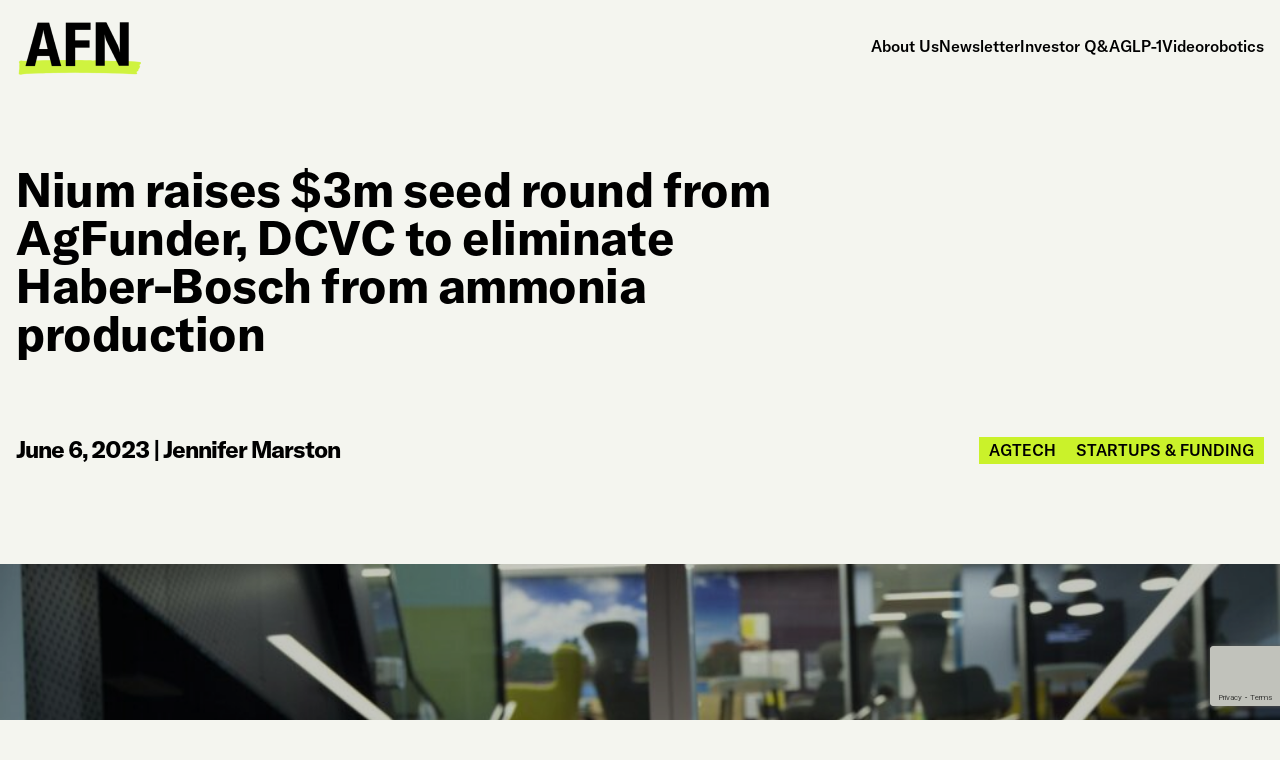

--- FILE ---
content_type: text/html; charset=UTF-8
request_url: https://agfundernews.com/nium-raises-3m-seed-round-from-agfunder-dcvc-to-eliminate-haber-bosch-from-ammonia-production
body_size: 10663
content:
<!doctype html>
<html lang="en-US" class="frontend-html">
  <head>
  <meta charset="utf-8">
  <meta http-equiv="x-ua-compatible" content="ie=edge">
  <meta name="viewport" content="width=device-width, initial-scale=1">
  <meta name='robots' content='index, follow, max-image-preview:large, max-snippet:-1, max-video-preview:-1' />
	<style>img:is([sizes="auto" i], [sizes^="auto," i]) { contain-intrinsic-size: 3000px 1500px }</style>
	<script id="cookieyes" type="text/javascript" src="https://cdn-cookieyes.com/client_data/f4181094eb312d8c636db21e/script.js"></script>
	<!-- This site is optimized with the Yoast SEO Premium plugin v26.2 (Yoast SEO v26.2) - https://yoast.com/wordpress/plugins/seo/ -->
	<title>AgFunder leads $3m raise for green ammonia startup Nium</title>
	<meta name="description" content="Nium will use the funds to develop its small-scale, low-energy-consumption system to clean up ammonia production&#039;s dirty footprint." />
	<link rel="canonical" href="https://agfundernews.com/nium-raises-3m-seed-round-from-agfunder-dcvc-to-eliminate-haber-bosch-from-ammonia-production" />
	<meta property="og:locale" content="en_US" />
	<meta property="og:type" content="article" />
	<meta property="og:title" content="Nium raises $3m seed round from AgFunder, DCVC to eliminate Haber-Bosch from ammonia production" />
	<meta property="og:description" content="Nium will use the funds to develop its small-scale, low-energy-consumption system to clean up ammonia production&#039;s dirty footprint." />
	<meta property="og:url" content="https://agfundernews.com/nium-raises-3m-seed-round-from-agfunder-dcvc-to-eliminate-haber-bosch-from-ammonia-production" />
	<meta property="og:site_name" content="AgFunderNews" />
	<meta property="article:published_time" content="2023-06-06T19:35:40+00:00" />
	<meta property="article:modified_time" content="2025-01-14T18:55:22+00:00" />
	<meta property="og:image" content="https://agfundernews.com/wp-content/uploads/2023/06/Nium-Teamshot2-e1685977204418.jpg" />
	<meta property="og:image:width" content="1000" />
	<meta property="og:image:height" content="667" />
	<meta property="og:image:type" content="image/jpeg" />
	<meta name="author" content="Jennifer Marston" />
	<meta name="twitter:card" content="summary_large_image" />
	<meta name="twitter:creator" content="@agfunder" />
	<meta name="twitter:site" content="@agfunder" />
	<meta name="twitter:label1" content="Written by" />
	<meta name="twitter:data1" content="Jennifer Marston" />
	<meta name="twitter:label2" content="Est. reading time" />
	<meta name="twitter:data2" content="4 minutes" />
	<script type="application/ld+json" class="yoast-schema-graph">{"@context":"https://schema.org","@graph":[{"@type":"Article","@id":"https://agfundernews.com/nium-raises-3m-seed-round-from-agfunder-dcvc-to-eliminate-haber-bosch-from-ammonia-production#article","isPartOf":{"@id":"https://agfundernews.com/nium-raises-3m-seed-round-from-agfunder-dcvc-to-eliminate-haber-bosch-from-ammonia-production"},"author":{"name":"Jennifer Marston","@id":"https://agfundernews.com/#/schema/person/9f021eb5fc0a5638b3b64198e8ebcffb"},"headline":"Nium raises $3m seed round from AgFunder, DCVC to eliminate Haber-Bosch from ammonia production","datePublished":"2023-06-06T19:35:40+00:00","dateModified":"2025-01-14T18:55:22+00:00","mainEntityOfPage":{"@id":"https://agfundernews.com/nium-raises-3m-seed-round-from-agfunder-dcvc-to-eliminate-haber-bosch-from-ammonia-production"},"wordCount":726,"publisher":{"@id":"https://agfundernews.com/#organization"},"image":{"@id":"https://agfundernews.com/nium-raises-3m-seed-round-from-agfunder-dcvc-to-eliminate-haber-bosch-from-ammonia-production#primaryimage"},"thumbnailUrl":"https://agfundernews.com/wp-content/uploads/2023/06/Nium-Teamshot2-e1685977204418.jpg","keywords":["ammonia","climate change","emissions","fertilizers","renewable energy","United Kingdom"],"articleSection":["Agtech","Startups &amp; funding"],"inLanguage":"en-US","copyrightYear":"2023","copyrightHolder":{"@id":"https://agfundernews.com/#organization"}},{"@type":"WebPage","@id":"https://agfundernews.com/nium-raises-3m-seed-round-from-agfunder-dcvc-to-eliminate-haber-bosch-from-ammonia-production","url":"https://agfundernews.com/nium-raises-3m-seed-round-from-agfunder-dcvc-to-eliminate-haber-bosch-from-ammonia-production","name":"AgFunder leads $3m raise for green ammonia startup Nium","isPartOf":{"@id":"https://agfundernews.com/#website"},"primaryImageOfPage":{"@id":"https://agfundernews.com/nium-raises-3m-seed-round-from-agfunder-dcvc-to-eliminate-haber-bosch-from-ammonia-production#primaryimage"},"image":{"@id":"https://agfundernews.com/nium-raises-3m-seed-round-from-agfunder-dcvc-to-eliminate-haber-bosch-from-ammonia-production#primaryimage"},"thumbnailUrl":"https://agfundernews.com/wp-content/uploads/2023/06/Nium-Teamshot2-e1685977204418.jpg","datePublished":"2023-06-06T19:35:40+00:00","dateModified":"2025-01-14T18:55:22+00:00","description":"Nium will use the funds to develop its small-scale, low-energy-consumption system to clean up ammonia production's dirty footprint.","breadcrumb":{"@id":"https://agfundernews.com/nium-raises-3m-seed-round-from-agfunder-dcvc-to-eliminate-haber-bosch-from-ammonia-production#breadcrumb"},"inLanguage":"en-US","potentialAction":[{"@type":"ReadAction","target":["https://agfundernews.com/nium-raises-3m-seed-round-from-agfunder-dcvc-to-eliminate-haber-bosch-from-ammonia-production"]}]},{"@type":"ImageObject","inLanguage":"en-US","@id":"https://agfundernews.com/nium-raises-3m-seed-round-from-agfunder-dcvc-to-eliminate-haber-bosch-from-ammonia-production#primaryimage","url":"https://agfundernews.com/wp-content/uploads/2023/06/Nium-Teamshot2-e1685977204418.jpg","contentUrl":"https://agfundernews.com/wp-content/uploads/2023/06/Nium-Teamshot2-e1685977204418.jpg","width":1000,"height":667,"caption":"The Nium team. Image credit: Nium"},{"@type":"BreadcrumbList","@id":"https://agfundernews.com/nium-raises-3m-seed-round-from-agfunder-dcvc-to-eliminate-haber-bosch-from-ammonia-production#breadcrumb","itemListElement":[{"@type":"ListItem","position":1,"name":"Home","item":"https://agfundernews.com/"},{"@type":"ListItem","position":2,"name":"Nium raises $3m seed round from AgFunder, DCVC to eliminate Haber-Bosch from ammonia production"}]},{"@type":"WebSite","@id":"https://agfundernews.com/#website","url":"https://agfundernews.com/","name":"AgFunderNews","description":"Reporting on the evolution of food and agriculture","publisher":{"@id":"https://agfundernews.com/#organization"},"potentialAction":[{"@type":"SearchAction","target":{"@type":"EntryPoint","urlTemplate":"https://agfundernews.com/search/{search_term_string}"},"query-input":{"@type":"PropertyValueSpecification","valueRequired":true,"valueName":"search_term_string"}}],"inLanguage":"en-US"},{"@type":"Organization","@id":"https://agfundernews.com/#organization","name":"AgFunderNews","alternateName":"AFN","url":"https://agfundernews.com/","logo":{"@type":"ImageObject","inLanguage":"en-US","@id":"https://agfundernews.com/#/schema/logo/image/","url":"https://agfundernews.com/wp-content/uploads/2025/02/cropped-agfundernews-logo-favicon.png","contentUrl":"https://agfundernews.com/wp-content/uploads/2025/02/cropped-agfundernews-logo-favicon.png","width":512,"height":512,"caption":"AgFunderNews"},"image":{"@id":"https://agfundernews.com/#/schema/logo/image/"},"sameAs":["https://x.com/agfunder","https://www.linkedin.com/company/agfunder"],"description":"AgFunderNews (AFN) reports on the evolution of the world’s food and agriculture systems for human and planetary health. We analyse the people, companies and technologies aiming to improve human and planetary health. Publishing daily news and multimedia content, our team of award-winning journalists delivers deeper insight into the growing foodtech, agtech and climate tech industries."},{"@type":"Person","@id":"https://agfundernews.com/#/schema/person/9f021eb5fc0a5638b3b64198e8ebcffb","name":"Jennifer Marston","image":{"@type":"ImageObject","inLanguage":"en-US","@id":"https://agfundernews.com/#/schema/person/image/","url":"https://secure.gravatar.com/avatar/911decb5bb906ead07a7dc82f7e34d3e80f0e5f3e381f0ea1228fc802eb0a303?s=96&d=mm&r=g","contentUrl":"https://secure.gravatar.com/avatar/911decb5bb906ead07a7dc82f7e34d3e80f0e5f3e381f0ea1228fc802eb0a303?s=96&d=mm&r=g","caption":"Jennifer Marston"}}]}</script>
	<!-- / Yoast SEO Premium plugin. -->


<link rel='dns-prefetch' href='//agfunder.kit.com' />
<link rel='dns-prefetch' href='//static.addtoany.com' />
<link rel='dns-prefetch' href='//fonts.googleapis.com' />
<!-- agfundernews.com is managing ads with Advanced Ads 2.0.12 – https://wpadvancedads.com/ --><script id="stagi-ready">
			window.advanced_ads_ready=function(e,a){a=a||"complete";var d=function(e){return"interactive"===a?"loading"!==e:"complete"===e};d(document.readyState)?e():document.addEventListener("readystatechange",(function(a){d(a.target.readyState)&&e()}),{once:"interactive"===a})},window.advanced_ads_ready_queue=window.advanced_ads_ready_queue||[];		</script>
		<link rel="stylesheet" href="https://agfundernews.com/wp-includes/css/dashicons.min.css?ver=6.8.3"><link rel="stylesheet" href="https://agfundernews.com/wp-content/plugins/post-views-counter/css/frontend.min.css?ver=1.5.5"><link rel="stylesheet" href="https://agfundernews.com/wp-content/plugins/convertkit/resources/frontend/css/broadcasts.css?ver=3.0.3"><link rel="stylesheet" href="https://agfundernews.com/wp-content/plugins/convertkit/resources/frontend/css/button.css?ver=3.0.3"><link rel="stylesheet" href="https://agfundernews.com/wp-content/plugins/convertkit/resources/frontend/css/form.css?ver=3.0.3"><link rel="stylesheet" href="https://agfundernews.com/wp-content/plugins/convertkit/resources/frontend/css/form-builder.css?ver=3.0.3"><link rel="stylesheet" href="https://agfundernews.com/wp-content/plugins/convertkit/resources/frontend/css/form-builder.css?ver=3.0.3"><link rel="stylesheet" href="https://agfundernews.com/wp-content/plugins/reading-progress-bar/public/css/rp-public.css?ver=6.8.3"><link rel="stylesheet" href="https://agfundernews.com/wp-content/plugins/add-to-any/addtoany.min.css?ver=1.16"><link rel="stylesheet" href="https://fonts.googleapis.com/css2?family=Montserrat:ital,wght@0,400;0,700;1,400;1,700&amp;display=swap"><link rel="stylesheet" href="https://agfundernews.com/wp-content/themes/agfunder-news24/dist/styles/main-dee0701c9f.css?ver=1742307945"><link rel="alternate" title="oEmbed (JSON)" type="application/json+oembed" href="https://agfundernews.com/wp-json/oembed/1.0/embed?url=https%3A%2F%2Fagfundernews.com%2Fnium-raises-3m-seed-round-from-agfunder-dcvc-to-eliminate-haber-bosch-from-ammonia-production" />
<link rel="alternate" title="oEmbed (XML)" type="text/xml+oembed" href="https://agfundernews.com/wp-json/oembed/1.0/embed?url=https%3A%2F%2Fagfundernews.com%2Fnium-raises-3m-seed-round-from-agfunder-dcvc-to-eliminate-haber-bosch-from-ammonia-production&#038;format=xml" />

		<!-- GA Google Analytics @ https://m0n.co/ga -->
		<script async src="https://www.googletagmanager.com/gtag/js?id=G-B974TC14DY"></script>
		<script>
			window.dataLayer = window.dataLayer || [];
			function gtag(){dataLayer.push(arguments);}
			gtag('js', new Date());
			gtag('config', 'G-B974TC14DY');
		</script>

	<script type="text/javascript">//<![CDATA[
  function external_links_in_new_windows_loop() {
    if (!document.links) {
      document.links = document.getElementsByTagName('a');
    }
    var change_link = false;
    var force = '';
    var ignore = '';

    for (var t=0; t<document.links.length; t++) {
      var all_links = document.links[t];
      change_link = false;
      
      if(document.links[t].hasAttribute('onClick') == false) {
        // forced if the address starts with http (or also https), but does not link to the current domain
        if(all_links.href.search(/^http/) != -1 && all_links.href.search('agfundernews.com') == -1 && all_links.href.search(/^#/) == -1) {
          // console.log('Changed ' + all_links.href);
          change_link = true;
        }
          
        if(force != '' && all_links.href.search(force) != -1) {
          // forced
          // console.log('force ' + all_links.href);
          change_link = true;
        }
        
        if(ignore != '' && all_links.href.search(ignore) != -1) {
          // console.log('ignore ' + all_links.href);
          // ignored
          change_link = false;
        }

        if(change_link == true) {
          // console.log('Changed ' + all_links.href);
          document.links[t].setAttribute('onClick', 'javascript:window.open(\'' + all_links.href.replace(/'/g, '') + '\', \'_blank\', \'noopener\'); return false;');
          document.links[t].removeAttribute('target');
        }
      }
    }
  }
  
  // Load
  function external_links_in_new_windows_load(func)
  {  
    var oldonload = window.onload;
    if (typeof window.onload != 'function'){
      window.onload = func;
    } else {
      window.onload = function(){
        oldonload();
        func();
      }
    }
  }

  external_links_in_new_windows_load(external_links_in_new_windows_loop);
  //]]></script>

		<script type="text/javascript">
			var advadsCfpQueue = [];
			var advadsCfpAd = function( adID ) {
				if ( 'undefined' === typeof advadsProCfp ) {
					advadsCfpQueue.push( adID )
				} else {
					advadsProCfp.addElement( adID )
				}
			}
		</script>
		<link rel="icon" href="https://agfundernews.com/wp-content/uploads/2025/02/cropped-agfundernews-logo-favicon-32x32.png" sizes="32x32">
<link rel="icon" href="https://agfundernews.com/wp-content/uploads/2025/02/cropped-agfundernews-logo-favicon-192x192.png" sizes="192x192">
<link rel="apple-touch-icon" href="https://agfundernews.com/wp-content/uploads/2025/02/cropped-agfundernews-logo-favicon-180x180.png">
<meta name="msapplication-TileImage" content="https://agfundernews.com/wp-content/uploads/2025/02/cropped-agfundernews-logo-favicon-270x270.png">
</head>
  <body class="wp-singular post-template-default single single-post postid-35540 single-format-standard wp-theme-agfunder-news24 frontend-body page-nium-raises-3m-seed-round-from-agfunder-dcvc-to-eliminate-haber-bosch-from-ammonia-production nium-raises-3m-seed-round-from-agfunder-dcvc-to-eliminate-haber-bosch-from-ammonia-production aa-prefix-stagi-">
        <div id="page" class="frontend">
      <!--[if IE]>
        <div class="alert alert-warning">
          You are using an <strong>outdated</strong> browser. Please <a href="http://browsehappy.com/">upgrade your browser</a> to improve your experience.        </div>
      <![endif]-->
      <div id="header">
  <div class="container frontend navbar navbar-light">
    <div id="logo">
            <a href="https://agfundernews.com" style="width: 125px;">
              <img src="https://agfundernews.com/wp-content/uploads/2025/03/black-e1742824364136.png" width="125" height="76.5" alt="" class="img-fluid">
            </a>
    </div><!-- #logo -->

    <button class="navbar-toggler" type="button" data-bs-toggle="collapse" data-bs-target="#navigation" aria-expanded="false" aria-label="Toggle navigation">
      <div class="bars">
        <span></span>
        <span></span>
        <span></span>
      </div>
      <span class="sr-only">Menu</span>
    </button>

    <nav id="navigation">
      <ul id="menu-main-menu" class="menu"><li class="menu-item menu-about-us"><a href="https://agfundernews.com/about">About Us</a></li>
<li class="menu-item menu-newsletter"><a href="https://agfundernews.com/newsletter">Newsletter</a></li>
<li class="menu-item menu-investor-qa"><a href="https://agfundernews.com/tag/investor-qa">Investor Q&amp;A</a></li>
<li class="menu-item menu-glp-1"><a href="https://agfundernews.com/tag/glp-1">GLP-1</a></li>
<li class="menu-item menu-video"><a href="https://agfundernews.com/tag/video">Video</a></li>
<li class="menu-item menu-robotics"><a href="https://agfundernews.com/tag/robotics">robotics</a></li>
</ul>    </nav>
  </div>
</div><!-- #header -->
      <article class="article-detail frontend">
  <header>
    <div class="container">
      <h1 class="h2">Nium raises $3m seed round from AgFunder, DCVC to eliminate Haber-Bosch from ammonia production</h1>

      <div class="article-meta">
        <div class="article-meta-left">
          <time class="updated" datetime="2023-06-06T19:35:40+00:00">June 6, 2023</time> | <a href="https://agfundernews.com/author/jennifermarston" title="Posts by Jennifer Marston" rel="author">Jennifer Marston</a>        </div>

                <div class="article-categories">
                    <div><a href="https://agfundernews.com/category/agtech-2">Agtech</a></div>
                    <div><a href="https://agfundernews.com/category/startups">Startups &amp; funding</a></div>
                  </div>
              </div>
    </div>
  </header>

    <section class="page-section frontend section-video">
    <div class="background-image">
      <img width="1000" height="667" src="https://agfundernews.com/wp-content/uploads/2023/06/Nium-Teamshot2-e1685977204418.jpg" class="img-fluid wp-post-image" alt="The Nium team" decoding="async" fetchpriority="high" srcset="https://agfundernews.com/wp-content/uploads/2023/06/Nium-Teamshot2-e1685977204418.jpg 1000w, https://agfundernews.com/wp-content/uploads/2023/06/Nium-Teamshot2-e1685977204418-300x200.jpg 300w, https://agfundernews.com/wp-content/uploads/2023/06/Nium-Teamshot2-e1685977204418-768x512.jpg 768w" sizes="(max-width: 1000px) 100vw, 1000px">    </div>

        <div class="container">
      <div class="title-wrapper">
        <h4><strong>The Nium team. Image credit: Nium</strong></h4>
      </div>
    </div>
      </section>
  
  <div class="article-content">
    <div class="container">
      <div class="row">
        <div class="col-lg-8 content-column">
          <div class="text-wrapper">
            <p><strong>[<em>Disclosure: AFN&#8217;s parent company is AgFunder.</em>]</strong></p>
<hr />
<ul>
<li class="p1">UK-based nanotechnology startup <a href="https://www.wearenium.com/">Nium</a> has raised a $3 million seed round to develop its “Green Ammonia on Demand” system that enables onsite synthesis of ammonia to slash both costs and emissions.</li>
<li class="p2"><span class="s1"><a href="https://agfunder.com/">AgFunder</a> led the round with participation from </span><span class="s2"><a href="https://www.dcvc.com/">DCVC</a> and existing investors from the UK and Europe including <a href="https://carbonthirteen.com/">Carbon13</a>.</span></li>
<li class="p2"><span class="s2">Nium will use the funds to assemble its first small-scale, low-energy-consumption reactors — called “minions” — that can deliver ammonia at lower cost and carbon footprint. </span></li>
</ul>
<h4 class="p4">&#8216;We want to eliminate Haber-Bosch&#8217;</h4>
<p>Around 70% of all ammonia produced goes into fertilizers, making it crucial for 50% the planet&#8217;s food production. But today&#8217;s ample supply of ammonia comes at a high cost to the environment, says Nium CEO and co-founder Lewis Jenkins.</p>
<p class="p4">Nearly all — 96% — of the world&#8217;s ammonia production relies on the Haber-Bosch process, the chemical reaction that converts hydrogen and nitrogen into ammonia. The Haber-Bosch process itself is extremely energy intensive, <a href="http://large.stanford.edu/courses/2022/ph240/jimenez2/">gobbling up nearly 2%</a> of the world’s energy usage and spitting back out around 450 million metric tons of CO2 annually, which is <a href="https://cen.acs.org/environment/green-chemistry/Industrial-ammonia-production-emits-CO2/97/i24">more than</a> any other chemical-making reaction in existence.</p>
<p>Nium is among a growing number of scientists and companies hoping to clean up ammonia production. <span class="s3">The company says its key differentiator is its </span>“low-temperature, low-pressure ammonia synthesis” that can deliver ammonia at “a fraction of the price and pollution of traditional ammonia production methods.”</p>
<p class="p4">&#8220;Our patents are filed on a technology that allows you to make ammonia without the costs and emissions,” says Jenkins. “We want to eliminate Haber-Bosch altogether.”</p>
<figure id="attachment_35541" aria-describedby="caption-attachment-35541" style="width: 1000px" class="wp-caption aligncenter"><a href="https://agfundernews.com/wp-content/uploads/2023/06/Nium-Teamshot2-e1685977204418.jpg"><img decoding="async" class="size-full wp-image-35541" src="https://agfundernews.com/wp-content/uploads/2023/06/Nium-Teamshot2-e1685977204418.jpg" alt="The Nium team" width="1000" height="667" srcset="https://agfundernews.com/wp-content/uploads/2023/06/Nium-Teamshot2-e1685977204418.jpg 1000w, https://agfundernews.com/wp-content/uploads/2023/06/Nium-Teamshot2-e1685977204418-300x200.jpg 300w, https://agfundernews.com/wp-content/uploads/2023/06/Nium-Teamshot2-e1685977204418-768x512.jpg 768w" sizes="(max-width: 1000px) 100vw, 1000px" /></a><figcaption id="caption-attachment-35541" class="wp-caption-text">The Nium team. Image credit: Nium</figcaption></figure>
<h4>Green ammonia on demand</h4>
<p class="p4">Fertilizer and food are only one piece in a trifecta of areas Nium will address with its green ammonia technology.</p>
<p>Founded last year in Cambridge, England, Nium initially started out on farms, where it hoped to decentralize ammonia production, &#8220;but when we tried to get hydrogen delivered to these farms [for the process of making ammonia], it was a nightmare,” says Jenkins.</p>
<p class="p4">Hydrogen transportation requires high pressure and storage at cryogenic temperatures, to say nothing of the regulatory red tape surrounding the process.</p>
<p class="p4">Ammonia, on the other hand, has triple the volumetric density of compressed hydrogen and incurs less than one-fifth of the transport cost, says Jenkins. Its regulatory framework and infrastructure are also mature thanks to the role of ammonia in nitrogen-fixing for crops.</p>
<p class="p4">Nium is flipping the process and will initially provide hydrogen producers with its “Green Ammonia on Demand” system, placing Nium’s reactors onsite with these hydrogen producers, who can extract hydrogen from the ammonia as needed. Producers can move the reactors around as they choose, reducing the costs for long-term storage and long-distance transport.</p>
<p class="p4">“We spoke to hydrogen providers and discovered we had product market fit” around solving storage and transport issues, he adds. [Hydrogen] providers said they make a product they don’t like storing onsite. It costs energy to store this energy.&#8221;</p>
<p>The seed funding will allow Nium to assemble its first minions to produce green ammonia onsite for hydrogen producers. And by tackling the well-established hydrogen industry first, Nium hopes to scale its technology faster.</p>
<h4>A &#8216;self-sustaining fuel and fertilizer source&#8217;</h4>
<p>Nium&#8217;s long-term ambitions lie in food and farming.</p>
<p class="p1">Laying out his vision, Jenkins says, &#8220;You could set up a system on the farm, anywhere in the world, where you could use solar and wind to generate hydrogen. You would have a compressor that took nitrogen from the air, while the solar and wind would power the system to synthesize ammonia onsite with our reactor.&#8221;</p>
<p>This decentralized production system would be &#8220;a completely self-sustaining fuel and fertilizer source&#8221; for farms.</p>
<p dir="ltr">“Today the tomatoes from our supermarkets are typically grown with ammonia fertilizers, made by burning fossil fuels. Fossil fuels are burned again to ship the tomatoes to the supermarkets. And we burn fossil fuels yet again to cook them. Nium has the potential to eliminate emissions at every stage of this process,&#8221; adds Jenkins.</p>
<p dir="ltr"><span style="font-weight: 400;">&#8220;Ammonia production is already crucial for 50% of the world&#8217;s food production, but current techniques emit megatons of CO2,&#8221; says Tom Shields, partner at AgFunder. &#8220;Nium&#8217;s revolutionary technology produces emission-free green ammonia, both as a feedstock for our food and an enabler for the hydrogen economy.”</span></p>

            <div class="addtoany_share_save_container">
              <div class="addtoany_header">Share this article</div>
              <div class="addtoany_shortcode"><div class="a2a_kit a2a_kit_size_32 addtoany_list" data-a2a-url="https://agfundernews.com/nium-raises-3m-seed-round-from-agfunder-dcvc-to-eliminate-haber-bosch-from-ammonia-production" data-a2a-title="Nium raises $3m seed round from AgFunder, DCVC to eliminate Haber-Bosch from ammonia production"><a class="a2a_button_linkedin" href="https://www.addtoany.com/add_to/linkedin?linkurl=https%3A%2F%2Fagfundernews.com%2Fnium-raises-3m-seed-round-from-agfunder-dcvc-to-eliminate-haber-bosch-from-ammonia-production&amp;linkname=Nium%20raises%20%243m%20seed%20round%20from%20AgFunder%2C%20DCVC%20to%20eliminate%20Haber-Bosch%20from%20ammonia%20production" title="LinkedIn" rel="nofollow noopener" target="_blank"></a><a class="a2a_button_x" href="https://www.addtoany.com/add_to/x?linkurl=https%3A%2F%2Fagfundernews.com%2Fnium-raises-3m-seed-round-from-agfunder-dcvc-to-eliminate-haber-bosch-from-ammonia-production&amp;linkname=Nium%20raises%20%243m%20seed%20round%20from%20AgFunder%2C%20DCVC%20to%20eliminate%20Haber-Bosch%20from%20ammonia%20production" title="X" rel="nofollow noopener" target="_blank"></a><a class="a2a_button_facebook" href="https://www.addtoany.com/add_to/facebook?linkurl=https%3A%2F%2Fagfundernews.com%2Fnium-raises-3m-seed-round-from-agfunder-dcvc-to-eliminate-haber-bosch-from-ammonia-production&amp;linkname=Nium%20raises%20%243m%20seed%20round%20from%20AgFunder%2C%20DCVC%20to%20eliminate%20Haber-Bosch%20from%20ammonia%20production" title="Facebook" rel="nofollow noopener" target="_blank"></a><a class="a2a_button_email" href="https://www.addtoany.com/add_to/email?linkurl=https%3A%2F%2Fagfundernews.com%2Fnium-raises-3m-seed-round-from-agfunder-dcvc-to-eliminate-haber-bosch-from-ammonia-production&amp;linkname=Nium%20raises%20%243m%20seed%20round%20from%20AgFunder%2C%20DCVC%20to%20eliminate%20Haber-Bosch%20from%20ammonia%20production" title="Email" rel="nofollow noopener" target="_blank"></a></div></div>            </div>
          </div>
        </div>

        <div class="col-xl-3 col-lg-4 offset-xl-1 single-sidebar">
          <div class="blog-sidebar">
            <section class="widget wow fadeIn text-7 widget_text">			<div class="textwidget"><p><img decoding="async" class="alignnone wp-image-39900 img-fluid" src="https://agfundernews.com/wp-content/uploads/2025/02/agfunder-newsletter-logo.png" alt="AgFunder Newsletter" width="312" height="47" /></p>
<p>Sign up for our weekly newsletter.</p>
<script async data-uid="b980289615" src="https://agfunder.ck.page/b980289615/index.js"></script>
</div>
		</section><section class="widget wow fadeIn advads_ad_widget-6 stagi-widget"><div data-stagi-trackid="40075" data-stagi-trackbid="1" class="stagi-target" id="stagi-687789610"><a data-no-instant="1" href="https://docs.google.com/forms/d/e/1FAIpQLSdBO-3JAq1abrcefWWM2NaZGK1BHdMcQRCnHmsmBprAu7nDGw/viewform?usp=sf_link" rel="noopener" class="a2t-link" target="_blank" aria-label="Advertise with us and reach decision makers in food, ag, tech and venture capital"><img src="https://agfundernews.com/wp-content/uploads/2024/11/Advertise-with-us-and-reach-decision-makers-in-food-ag-tech-and-venture-capital.jpg" alt=""  width="940" height="788"   /></a></div></section>          </div>

                    <div class="posts-grid inline-posts mt-4">
            <article class="blog-article wow fadeIn  " data-idx="">
  <div>
    <div class="article-text-column">
      
      <h4 class="article-title"><a href="https://agfundernews.com/symbrosia-nets-5-8m-to-scale-most-cost-effective-cultivation-method-for-methane-busting-seaweed-additive">Symbrosia nets $5.8m to scale ‘most cost effective’ cultivation method for methane-busting seaweed additive</a></h4>
      
            <div class="article-tags">
                <div>Agtech</div>
                <div>Climate &amp; sustainability</div>
              </div>
          </div>

        <div class="article-image">
      <a href="https://agfundernews.com/symbrosia-nets-5-8m-to-scale-most-cost-effective-cultivation-method-for-methane-busting-seaweed-additive"><img width="300" height="155" src="https://agfundernews.com/wp-content/uploads/2025/12/Symbrosia-Image-credit-Symbrosia-300x155.jpg" class="img-fluid wp-post-image" alt="Hawaii-based Symbrosia has a two-phase process for growing Asparagopsis red seaweed, starting with photobioreactors and ending in large open ponds. Image credit: Symbrosia" decoding="async" srcset="https://agfundernews.com/wp-content/uploads/2025/12/Symbrosia-Image-credit-Symbrosia-300x155.jpg 300w, https://agfundernews.com/wp-content/uploads/2025/12/Symbrosia-Image-credit-Symbrosia-1024x527.jpg 1024w, https://agfundernews.com/wp-content/uploads/2025/12/Symbrosia-Image-credit-Symbrosia-768x396.jpg 768w, https://agfundernews.com/wp-content/uploads/2025/12/Symbrosia-Image-credit-Symbrosia.jpg 1400w" sizes="(max-width: 300px) 100vw, 300px"></a>
    </div>
      </div>
</article><article class="blog-article wow fadeIn  " data-idx="">
  <div>
    <div class="article-text-column">
      
      <h4 class="article-title"><a href="https://agfundernews.com/as-the-global-ingredients-market-shifts-agrizy-positions-itself-at-the-center">As the global ingredients market shifts, Agrizy positions itself &#8216;at the center&#8217;</a></h4>
      
            <div class="article-tags">
                <div>Agrifintech</div>
                <div>Agtech</div>
              </div>
          </div>

        <div class="article-image">
      <a href="https://agfundernews.com/as-the-global-ingredients-market-shifts-agrizy-positions-itself-at-the-center"><img width="300" height="169" src="https://agfundernews.com/wp-content/uploads/2025/12/Agrizy-300x169.jpeg" class="img-fluid wp-post-image" alt="" decoding="async" srcset="https://agfundernews.com/wp-content/uploads/2025/12/Agrizy-300x169.jpeg 300w, https://agfundernews.com/wp-content/uploads/2025/12/Agrizy-1024x575.jpeg 1024w, https://agfundernews.com/wp-content/uploads/2025/12/Agrizy-768x432.jpeg 768w, https://agfundernews.com/wp-content/uploads/2025/12/Agrizy-1536x863.jpeg 1536w, https://agfundernews.com/wp-content/uploads/2025/12/Agrizy.jpeg 1920w" sizes="(max-width: 300px) 100vw, 300px"></a>
    </div>
      </div>
</article>          </div>
                    </div>
      </div>
    </div>
  </div>
</article>
      
<div id="footer-cta">
  <div class="container frontend wow fadeIn">
    <div id="footer-cta-wrapper">
      <div class="left-column">
        <div class="text-wrapper"><p><img loading="lazy" decoding="async" class="alignnone wp-image-39900" src="https://agfundernews.com/wp-content/uploads/2025/02/agfunder-newsletter-logo.png" alt="AgFunder Newsletter" width="312" height="47" /></p>
</div>
      </div>
      <div class="right-column">
        <div class="text-wrapper"><p>Join nearly 100,000 subscribers who receive our weekly newsletter of news and multimedia content from our team of award-winning agrifoodtech and climate journalists. Also get early access to our research and a roundup of industry news from other global media outlets.</p>
<script async data-uid="b980289615" src="https://agfunder.ck.page/b980289615/index.js"></script>
<p class="small-text">By clicking Sign Up you&#8217;re confirming that you agree with our <a href="https://agfundernews.com/terms-of-use">Terms and Conditions</a>.</p>
</div>
      </div>
    </div>
  </div>
</div><!-- #footer-cta -->

<div id="scrolling-marquee" class="frontend">
  <div id="scrolling-marquee-inner">
        <div class="item-text">REPORTING ON THE EVOLUTION OF FOOD &amp; AGRICULTURE</div>
        <div class="item-text">REPORTING ON THE EVOLUTION OF FOOD &amp; AGRICULTURE</div>
        <div class="item-text">REPORTING ON THE EVOLUTION OF FOOD &amp; AGRICULTURE</div>
        <div class="item-text">REPORTING ON THE EVOLUTION OF FOOD &amp; AGRICULTURE</div>
        <div class="item-text">REPORTING ON THE EVOLUTION OF FOOD &amp; AGRICULTURE</div>
        <div class="item-text">REPORTING ON THE EVOLUTION OF FOOD &amp; AGRICULTURE</div>
      </div>
</div>

<footer id="footer">
  <div class="container frontend wow fadeIn">
    <div class="footer-top">
      <div class="row">
        <div class="footer-text-column col-lg-8">
          <div class="text-wrapper">
            <p><a href="https://agfundernews.com/"><img loading="lazy" decoding="async" class="alignnone wp-image-39881 size-full" src="https://agfundernews.com/wp-content/uploads/2025/02/agfunder-news-logo.svg" alt="AgFunder News Logo" width="218" height="45" /></a></p>
<p>AFN is part of the AgFunder family. To learn more about AgFunder, visit us at <a href="https://agfunder.com" target="_blank" rel="noopener">www.agfunder.com</a>.</p>
<p>Sign up to our weekly newsletter for the latest news, views and research about the world&#8217;s food and agriculture industries.</p>
<script async data-uid="b980289615" src="https://agfunder.ck.page/b980289615/index.js"></script>
<p class="small-text">By clicking Sign Up you&#8217;re confirming that you agree with our <a href="https://agfundernews.com/terms-of-use">Terms and Conditions</a>.</p>
          </div>
        </div>

              </div>
    </div>

    <div class="footer-bottom">
      <div class="footer-bottom-copyright">
        <div class="footer-bottom-left">
          <div class="copyright-text"><p>© 2025 AgFunder. All rights reserved.</p>
</div>
          <ul id="menu-footer-menu" class="footer-menu"><li class="menu-item menu-privacy-and-cookie-policy"><a href="https://agfundernews.com/privacy-cookie-policy">Privacy and Cookie Policy</a></li>
<li class="menu-item menu-terms-of-use"><a href="https://agfundernews.com/terms-of-use">Terms of Use</a></li>
<li class="menu-item menu-newsletter"><a href="https://agfundernews.com/newsletter">Newsletter</a></li>
</ul>        </div>
        <div class="footer-bottom-right">
            <div class="social-links">
        <a href="https://www.facebook.com/AgFunder/" target="_blank" rel="nofollow noopener">
      <i class="fa-brands fa-facebook"></i>
      <span class="sr-only">facebook</span>
    </a>
        <a href="https://twitter.com/AgFunder?lang=en-gb" target="_blank" rel="nofollow noopener">
      <i class="fa-brands fa-x-twitter"></i>
      <span class="sr-only">x-twitter</span>
    </a>
        <a href="https://www.linkedin.com/company/2827323/" target="_blank" rel="nofollow noopener">
      <i class="fa-brands fa-linkedin"></i>
      <span class="sr-only">linkedin</span>
    </a>
      </div>
          </div>
      </div>

      <div class="disclaimer-text">
        <div class="text-wrapper"><p>This site is operated by AgFunder Inc.,"AgFunder", which is not a registered broker-dealer. AgFunder does not give investment advice, endorsement, analysis or recommendations with respect to any securities. All securities listed here are being offered by, and all information included on this site is the responsibility of, the applicable issuer of such securities. AgFunder has not taken any steps to verify the adequacy, accuracy, or completeness of any information. Neither AgFunder nor any of its officers, directors, agents and employees makes any warranty, express or implied, of any kind whatsoever related to the adequacy, accuracy or completeness of any information on this site of the use of information on this site. By accessing this site and any pages thereof, you agree to be bound by the <a href="https://agfundernews.com/terms-of-use">Terms of Use</a> and <a href="https://agfundernews.com/privacy-cookie-policy">Privacy Policy.</a></p>
</div>
      </div>
    </div>
  </div>
</footer><!-- #footer --><script type="speculationrules">
{"prefetch":[{"source":"document","where":{"and":[{"href_matches":"\/*"},{"not":{"href_matches":["\/wp-*.php","\/wp-admin\/*","\/wp-content\/uploads\/*","\/wp-content\/*","\/wp-content\/plugins\/*","\/wp-content\/themes\/agfunder-news24\/*","\/*\\?(.+)"]}},{"not":{"selector_matches":"a[rel~=\"nofollow\"]"}},{"not":{"selector_matches":".no-prefetch, .no-prefetch a"}}]},"eagerness":"conservative"}]}
</script>
<script async data-uid="55c1a7614f" src="https://agfunder.kit.com/55c1a7614f/index.js"></script><script type="text/javascript" id="convertkit-broadcasts-js-extra">
/* <![CDATA[ */
var convertkit_broadcasts = {"ajax_url":"https:\/\/agfundernews.com\/wp-admin\/admin-ajax.php","action":"convertkit_broadcasts_render","debug":""};
/* ]]> */
</script>
<script src="https://agfundernews.com/wp-content/plugins/convertkit/resources/frontend/js/broadcasts.js?ver=3.0.3"></script><script src="https://agfunder.kit.com/commerce.js?ver=6.8.3"></script><script>
/* <![CDATA[ */
window.a2a_config=window.a2a_config||{};a2a_config.callbacks=[];a2a_config.overlays=[];a2a_config.templates={};
a2a_config.icon_color="transparent,#000000";
/* ]]> */
</script><script defer src="https://static.addtoany.com/menu/page.js"></script><script src="https://agfundernews.com/wp-includes/js/jquery/jquery.min.js?ver=3.7.1"></script><script src="https://agfundernews.com/wp-includes/js/jquery/jquery-migrate.min.js?ver=3.4.1"></script><script defer src="https://agfundernews.com/wp-content/plugins/add-to-any/addtoany.min.js?ver=1.1"></script><script src="https://agfundernews.com/wp-content/plugins/reading-progress-bar/public/js/rp-public.js?ver=6.8.3"></script><script type="text/javascript" id="convertkit-js-js-extra">
/* <![CDATA[ */
var convertkit = {"ajaxurl":"https:\/\/agfundernews.com\/wp-admin\/admin-ajax.php","debug":"","nonce":"fe552ad4c7","subscriber_id":""};
/* ]]> */
</script>
<script src="https://agfundernews.com/wp-content/plugins/convertkit/resources/frontend/js/convertkit.js?ver=3.0.3"></script><script type="text/javascript" id="advanced-ads-advanced-js-js-extra">
/* <![CDATA[ */
var advads_options = {"blog_id":"1","privacy":{"consent-method":"","custom-cookie-name":"","custom-cookie-value":"","enabled":false,"state":"not_needed"}};
/* ]]> */
</script>
<script src="https://agfundernews.com/wp-content/plugins/advanced-ads/public/assets/js/advanced.min.js?ver=2.0.12"></script><script src="https://agfundernews.com/wp-content/plugins/advanced-ads/admin/assets/js/advertisement.js?ver=2.0.12"></script><script type="text/javascript" id="advanced-ads-pro-main-js-extra">
/* <![CDATA[ */
var advanced_ads_cookies = {"cookie_path":"\/","cookie_domain":""};
var advadsCfpInfo = {"cfpExpHours":"3","cfpClickLimit":"3","cfpBan":"7","cfpPath":"","cfpDomain":"","cfpEnabled":""};
/* ]]> */
</script>
<script src="https://agfundernews.com/wp-content/plugins/advanced-ads-pro/assets/dist/advanced-ads-pro.js?ver=3.0.8"></script><script type="text/javascript" id="advadsTrackingScript-js-extra">
/* <![CDATA[ */
var advadsTracking = {"impressionActionName":"aatrack-records","clickActionName":"aatrack-click","targetClass":"stagi-target","blogId":"1","frontendPrefix":"stagi-"};
/* ]]> */
</script>
<script src="https://agfundernews.com/wp-content/plugins/advanced-ads-tracking/assets/dist/tracking.js?ver=3.0.8"></script><script src="https://agfundernews.com/wp-content/themes/agfunder-news24/bootstrap.js?ver=1740434856"></script><script type="text/javascript" id="sage/js-js-extra">
/* <![CDATA[ */
var js_vars = {"ajaxurl":"https:\/\/agfundernews.com\/wp-admin\/admin-ajax.php","theme_url":"https:\/\/agfundernews.com\/wp-content\/themes\/agfunder-news24"};
/* ]]> */
</script>
<script src="https://agfundernews.com/wp-content/themes/agfunder-news24/dist/scripts/main-13e12c6aed.js?ver=1742307945"></script><script>window.advads_admin_bar_items = [{"title":"AFN digital ad","type":"ad","count":1}];</script><progress class="readingProgressbar" 
							data-height="2" 
							data-position="custom" 
							data-custom-position=".block-network-partners" 
							data-foreground="#00c853" 
							data-background="" 
							value="0"></progress><script>!function(){window.advanced_ads_ready_queue=window.advanced_ads_ready_queue||[],advanced_ads_ready_queue.push=window.advanced_ads_ready;for(var d=0,a=advanced_ads_ready_queue.length;d<a;d++)advanced_ads_ready(advanced_ads_ready_queue[d])}();</script><script id="stagi-tracking">var advads_tracking_ads = {"1":[40075]};var advads_tracking_urls = {"1":"https:\/\/agfundernews.com\/wp-content\/ajax-handler.php"};var advads_tracking_methods = {"1":"frontend"};var advads_tracking_parallel = {"1":false};var advads_tracking_linkbases = {"1":"https:\/\/agfundernews.com\/linkout\/"};</script>    </div><!-- #page -->
        </body>
</html>


--- FILE ---
content_type: text/html; charset=utf-8
request_url: https://www.google.com/recaptcha/api2/anchor?ar=1&k=6LdkIV0UAAAAABtNVAAP99TC6f_18LiETnPK6ziX&co=aHR0cHM6Ly9hZ2Z1bmRlcm5ld3MuY29tOjQ0Mw..&hl=en&v=7gg7H51Q-naNfhmCP3_R47ho&size=invisible&anchor-ms=20000&execute-ms=30000&cb=gb9ofxp9r1ai
body_size: 48182
content:
<!DOCTYPE HTML><html dir="ltr" lang="en"><head><meta http-equiv="Content-Type" content="text/html; charset=UTF-8">
<meta http-equiv="X-UA-Compatible" content="IE=edge">
<title>reCAPTCHA</title>
<style type="text/css">
/* cyrillic-ext */
@font-face {
  font-family: 'Roboto';
  font-style: normal;
  font-weight: 400;
  font-stretch: 100%;
  src: url(//fonts.gstatic.com/s/roboto/v48/KFO7CnqEu92Fr1ME7kSn66aGLdTylUAMa3GUBHMdazTgWw.woff2) format('woff2');
  unicode-range: U+0460-052F, U+1C80-1C8A, U+20B4, U+2DE0-2DFF, U+A640-A69F, U+FE2E-FE2F;
}
/* cyrillic */
@font-face {
  font-family: 'Roboto';
  font-style: normal;
  font-weight: 400;
  font-stretch: 100%;
  src: url(//fonts.gstatic.com/s/roboto/v48/KFO7CnqEu92Fr1ME7kSn66aGLdTylUAMa3iUBHMdazTgWw.woff2) format('woff2');
  unicode-range: U+0301, U+0400-045F, U+0490-0491, U+04B0-04B1, U+2116;
}
/* greek-ext */
@font-face {
  font-family: 'Roboto';
  font-style: normal;
  font-weight: 400;
  font-stretch: 100%;
  src: url(//fonts.gstatic.com/s/roboto/v48/KFO7CnqEu92Fr1ME7kSn66aGLdTylUAMa3CUBHMdazTgWw.woff2) format('woff2');
  unicode-range: U+1F00-1FFF;
}
/* greek */
@font-face {
  font-family: 'Roboto';
  font-style: normal;
  font-weight: 400;
  font-stretch: 100%;
  src: url(//fonts.gstatic.com/s/roboto/v48/KFO7CnqEu92Fr1ME7kSn66aGLdTylUAMa3-UBHMdazTgWw.woff2) format('woff2');
  unicode-range: U+0370-0377, U+037A-037F, U+0384-038A, U+038C, U+038E-03A1, U+03A3-03FF;
}
/* math */
@font-face {
  font-family: 'Roboto';
  font-style: normal;
  font-weight: 400;
  font-stretch: 100%;
  src: url(//fonts.gstatic.com/s/roboto/v48/KFO7CnqEu92Fr1ME7kSn66aGLdTylUAMawCUBHMdazTgWw.woff2) format('woff2');
  unicode-range: U+0302-0303, U+0305, U+0307-0308, U+0310, U+0312, U+0315, U+031A, U+0326-0327, U+032C, U+032F-0330, U+0332-0333, U+0338, U+033A, U+0346, U+034D, U+0391-03A1, U+03A3-03A9, U+03B1-03C9, U+03D1, U+03D5-03D6, U+03F0-03F1, U+03F4-03F5, U+2016-2017, U+2034-2038, U+203C, U+2040, U+2043, U+2047, U+2050, U+2057, U+205F, U+2070-2071, U+2074-208E, U+2090-209C, U+20D0-20DC, U+20E1, U+20E5-20EF, U+2100-2112, U+2114-2115, U+2117-2121, U+2123-214F, U+2190, U+2192, U+2194-21AE, U+21B0-21E5, U+21F1-21F2, U+21F4-2211, U+2213-2214, U+2216-22FF, U+2308-230B, U+2310, U+2319, U+231C-2321, U+2336-237A, U+237C, U+2395, U+239B-23B7, U+23D0, U+23DC-23E1, U+2474-2475, U+25AF, U+25B3, U+25B7, U+25BD, U+25C1, U+25CA, U+25CC, U+25FB, U+266D-266F, U+27C0-27FF, U+2900-2AFF, U+2B0E-2B11, U+2B30-2B4C, U+2BFE, U+3030, U+FF5B, U+FF5D, U+1D400-1D7FF, U+1EE00-1EEFF;
}
/* symbols */
@font-face {
  font-family: 'Roboto';
  font-style: normal;
  font-weight: 400;
  font-stretch: 100%;
  src: url(//fonts.gstatic.com/s/roboto/v48/KFO7CnqEu92Fr1ME7kSn66aGLdTylUAMaxKUBHMdazTgWw.woff2) format('woff2');
  unicode-range: U+0001-000C, U+000E-001F, U+007F-009F, U+20DD-20E0, U+20E2-20E4, U+2150-218F, U+2190, U+2192, U+2194-2199, U+21AF, U+21E6-21F0, U+21F3, U+2218-2219, U+2299, U+22C4-22C6, U+2300-243F, U+2440-244A, U+2460-24FF, U+25A0-27BF, U+2800-28FF, U+2921-2922, U+2981, U+29BF, U+29EB, U+2B00-2BFF, U+4DC0-4DFF, U+FFF9-FFFB, U+10140-1018E, U+10190-1019C, U+101A0, U+101D0-101FD, U+102E0-102FB, U+10E60-10E7E, U+1D2C0-1D2D3, U+1D2E0-1D37F, U+1F000-1F0FF, U+1F100-1F1AD, U+1F1E6-1F1FF, U+1F30D-1F30F, U+1F315, U+1F31C, U+1F31E, U+1F320-1F32C, U+1F336, U+1F378, U+1F37D, U+1F382, U+1F393-1F39F, U+1F3A7-1F3A8, U+1F3AC-1F3AF, U+1F3C2, U+1F3C4-1F3C6, U+1F3CA-1F3CE, U+1F3D4-1F3E0, U+1F3ED, U+1F3F1-1F3F3, U+1F3F5-1F3F7, U+1F408, U+1F415, U+1F41F, U+1F426, U+1F43F, U+1F441-1F442, U+1F444, U+1F446-1F449, U+1F44C-1F44E, U+1F453, U+1F46A, U+1F47D, U+1F4A3, U+1F4B0, U+1F4B3, U+1F4B9, U+1F4BB, U+1F4BF, U+1F4C8-1F4CB, U+1F4D6, U+1F4DA, U+1F4DF, U+1F4E3-1F4E6, U+1F4EA-1F4ED, U+1F4F7, U+1F4F9-1F4FB, U+1F4FD-1F4FE, U+1F503, U+1F507-1F50B, U+1F50D, U+1F512-1F513, U+1F53E-1F54A, U+1F54F-1F5FA, U+1F610, U+1F650-1F67F, U+1F687, U+1F68D, U+1F691, U+1F694, U+1F698, U+1F6AD, U+1F6B2, U+1F6B9-1F6BA, U+1F6BC, U+1F6C6-1F6CF, U+1F6D3-1F6D7, U+1F6E0-1F6EA, U+1F6F0-1F6F3, U+1F6F7-1F6FC, U+1F700-1F7FF, U+1F800-1F80B, U+1F810-1F847, U+1F850-1F859, U+1F860-1F887, U+1F890-1F8AD, U+1F8B0-1F8BB, U+1F8C0-1F8C1, U+1F900-1F90B, U+1F93B, U+1F946, U+1F984, U+1F996, U+1F9E9, U+1FA00-1FA6F, U+1FA70-1FA7C, U+1FA80-1FA89, U+1FA8F-1FAC6, U+1FACE-1FADC, U+1FADF-1FAE9, U+1FAF0-1FAF8, U+1FB00-1FBFF;
}
/* vietnamese */
@font-face {
  font-family: 'Roboto';
  font-style: normal;
  font-weight: 400;
  font-stretch: 100%;
  src: url(//fonts.gstatic.com/s/roboto/v48/KFO7CnqEu92Fr1ME7kSn66aGLdTylUAMa3OUBHMdazTgWw.woff2) format('woff2');
  unicode-range: U+0102-0103, U+0110-0111, U+0128-0129, U+0168-0169, U+01A0-01A1, U+01AF-01B0, U+0300-0301, U+0303-0304, U+0308-0309, U+0323, U+0329, U+1EA0-1EF9, U+20AB;
}
/* latin-ext */
@font-face {
  font-family: 'Roboto';
  font-style: normal;
  font-weight: 400;
  font-stretch: 100%;
  src: url(//fonts.gstatic.com/s/roboto/v48/KFO7CnqEu92Fr1ME7kSn66aGLdTylUAMa3KUBHMdazTgWw.woff2) format('woff2');
  unicode-range: U+0100-02BA, U+02BD-02C5, U+02C7-02CC, U+02CE-02D7, U+02DD-02FF, U+0304, U+0308, U+0329, U+1D00-1DBF, U+1E00-1E9F, U+1EF2-1EFF, U+2020, U+20A0-20AB, U+20AD-20C0, U+2113, U+2C60-2C7F, U+A720-A7FF;
}
/* latin */
@font-face {
  font-family: 'Roboto';
  font-style: normal;
  font-weight: 400;
  font-stretch: 100%;
  src: url(//fonts.gstatic.com/s/roboto/v48/KFO7CnqEu92Fr1ME7kSn66aGLdTylUAMa3yUBHMdazQ.woff2) format('woff2');
  unicode-range: U+0000-00FF, U+0131, U+0152-0153, U+02BB-02BC, U+02C6, U+02DA, U+02DC, U+0304, U+0308, U+0329, U+2000-206F, U+20AC, U+2122, U+2191, U+2193, U+2212, U+2215, U+FEFF, U+FFFD;
}
/* cyrillic-ext */
@font-face {
  font-family: 'Roboto';
  font-style: normal;
  font-weight: 500;
  font-stretch: 100%;
  src: url(//fonts.gstatic.com/s/roboto/v48/KFO7CnqEu92Fr1ME7kSn66aGLdTylUAMa3GUBHMdazTgWw.woff2) format('woff2');
  unicode-range: U+0460-052F, U+1C80-1C8A, U+20B4, U+2DE0-2DFF, U+A640-A69F, U+FE2E-FE2F;
}
/* cyrillic */
@font-face {
  font-family: 'Roboto';
  font-style: normal;
  font-weight: 500;
  font-stretch: 100%;
  src: url(//fonts.gstatic.com/s/roboto/v48/KFO7CnqEu92Fr1ME7kSn66aGLdTylUAMa3iUBHMdazTgWw.woff2) format('woff2');
  unicode-range: U+0301, U+0400-045F, U+0490-0491, U+04B0-04B1, U+2116;
}
/* greek-ext */
@font-face {
  font-family: 'Roboto';
  font-style: normal;
  font-weight: 500;
  font-stretch: 100%;
  src: url(//fonts.gstatic.com/s/roboto/v48/KFO7CnqEu92Fr1ME7kSn66aGLdTylUAMa3CUBHMdazTgWw.woff2) format('woff2');
  unicode-range: U+1F00-1FFF;
}
/* greek */
@font-face {
  font-family: 'Roboto';
  font-style: normal;
  font-weight: 500;
  font-stretch: 100%;
  src: url(//fonts.gstatic.com/s/roboto/v48/KFO7CnqEu92Fr1ME7kSn66aGLdTylUAMa3-UBHMdazTgWw.woff2) format('woff2');
  unicode-range: U+0370-0377, U+037A-037F, U+0384-038A, U+038C, U+038E-03A1, U+03A3-03FF;
}
/* math */
@font-face {
  font-family: 'Roboto';
  font-style: normal;
  font-weight: 500;
  font-stretch: 100%;
  src: url(//fonts.gstatic.com/s/roboto/v48/KFO7CnqEu92Fr1ME7kSn66aGLdTylUAMawCUBHMdazTgWw.woff2) format('woff2');
  unicode-range: U+0302-0303, U+0305, U+0307-0308, U+0310, U+0312, U+0315, U+031A, U+0326-0327, U+032C, U+032F-0330, U+0332-0333, U+0338, U+033A, U+0346, U+034D, U+0391-03A1, U+03A3-03A9, U+03B1-03C9, U+03D1, U+03D5-03D6, U+03F0-03F1, U+03F4-03F5, U+2016-2017, U+2034-2038, U+203C, U+2040, U+2043, U+2047, U+2050, U+2057, U+205F, U+2070-2071, U+2074-208E, U+2090-209C, U+20D0-20DC, U+20E1, U+20E5-20EF, U+2100-2112, U+2114-2115, U+2117-2121, U+2123-214F, U+2190, U+2192, U+2194-21AE, U+21B0-21E5, U+21F1-21F2, U+21F4-2211, U+2213-2214, U+2216-22FF, U+2308-230B, U+2310, U+2319, U+231C-2321, U+2336-237A, U+237C, U+2395, U+239B-23B7, U+23D0, U+23DC-23E1, U+2474-2475, U+25AF, U+25B3, U+25B7, U+25BD, U+25C1, U+25CA, U+25CC, U+25FB, U+266D-266F, U+27C0-27FF, U+2900-2AFF, U+2B0E-2B11, U+2B30-2B4C, U+2BFE, U+3030, U+FF5B, U+FF5D, U+1D400-1D7FF, U+1EE00-1EEFF;
}
/* symbols */
@font-face {
  font-family: 'Roboto';
  font-style: normal;
  font-weight: 500;
  font-stretch: 100%;
  src: url(//fonts.gstatic.com/s/roboto/v48/KFO7CnqEu92Fr1ME7kSn66aGLdTylUAMaxKUBHMdazTgWw.woff2) format('woff2');
  unicode-range: U+0001-000C, U+000E-001F, U+007F-009F, U+20DD-20E0, U+20E2-20E4, U+2150-218F, U+2190, U+2192, U+2194-2199, U+21AF, U+21E6-21F0, U+21F3, U+2218-2219, U+2299, U+22C4-22C6, U+2300-243F, U+2440-244A, U+2460-24FF, U+25A0-27BF, U+2800-28FF, U+2921-2922, U+2981, U+29BF, U+29EB, U+2B00-2BFF, U+4DC0-4DFF, U+FFF9-FFFB, U+10140-1018E, U+10190-1019C, U+101A0, U+101D0-101FD, U+102E0-102FB, U+10E60-10E7E, U+1D2C0-1D2D3, U+1D2E0-1D37F, U+1F000-1F0FF, U+1F100-1F1AD, U+1F1E6-1F1FF, U+1F30D-1F30F, U+1F315, U+1F31C, U+1F31E, U+1F320-1F32C, U+1F336, U+1F378, U+1F37D, U+1F382, U+1F393-1F39F, U+1F3A7-1F3A8, U+1F3AC-1F3AF, U+1F3C2, U+1F3C4-1F3C6, U+1F3CA-1F3CE, U+1F3D4-1F3E0, U+1F3ED, U+1F3F1-1F3F3, U+1F3F5-1F3F7, U+1F408, U+1F415, U+1F41F, U+1F426, U+1F43F, U+1F441-1F442, U+1F444, U+1F446-1F449, U+1F44C-1F44E, U+1F453, U+1F46A, U+1F47D, U+1F4A3, U+1F4B0, U+1F4B3, U+1F4B9, U+1F4BB, U+1F4BF, U+1F4C8-1F4CB, U+1F4D6, U+1F4DA, U+1F4DF, U+1F4E3-1F4E6, U+1F4EA-1F4ED, U+1F4F7, U+1F4F9-1F4FB, U+1F4FD-1F4FE, U+1F503, U+1F507-1F50B, U+1F50D, U+1F512-1F513, U+1F53E-1F54A, U+1F54F-1F5FA, U+1F610, U+1F650-1F67F, U+1F687, U+1F68D, U+1F691, U+1F694, U+1F698, U+1F6AD, U+1F6B2, U+1F6B9-1F6BA, U+1F6BC, U+1F6C6-1F6CF, U+1F6D3-1F6D7, U+1F6E0-1F6EA, U+1F6F0-1F6F3, U+1F6F7-1F6FC, U+1F700-1F7FF, U+1F800-1F80B, U+1F810-1F847, U+1F850-1F859, U+1F860-1F887, U+1F890-1F8AD, U+1F8B0-1F8BB, U+1F8C0-1F8C1, U+1F900-1F90B, U+1F93B, U+1F946, U+1F984, U+1F996, U+1F9E9, U+1FA00-1FA6F, U+1FA70-1FA7C, U+1FA80-1FA89, U+1FA8F-1FAC6, U+1FACE-1FADC, U+1FADF-1FAE9, U+1FAF0-1FAF8, U+1FB00-1FBFF;
}
/* vietnamese */
@font-face {
  font-family: 'Roboto';
  font-style: normal;
  font-weight: 500;
  font-stretch: 100%;
  src: url(//fonts.gstatic.com/s/roboto/v48/KFO7CnqEu92Fr1ME7kSn66aGLdTylUAMa3OUBHMdazTgWw.woff2) format('woff2');
  unicode-range: U+0102-0103, U+0110-0111, U+0128-0129, U+0168-0169, U+01A0-01A1, U+01AF-01B0, U+0300-0301, U+0303-0304, U+0308-0309, U+0323, U+0329, U+1EA0-1EF9, U+20AB;
}
/* latin-ext */
@font-face {
  font-family: 'Roboto';
  font-style: normal;
  font-weight: 500;
  font-stretch: 100%;
  src: url(//fonts.gstatic.com/s/roboto/v48/KFO7CnqEu92Fr1ME7kSn66aGLdTylUAMa3KUBHMdazTgWw.woff2) format('woff2');
  unicode-range: U+0100-02BA, U+02BD-02C5, U+02C7-02CC, U+02CE-02D7, U+02DD-02FF, U+0304, U+0308, U+0329, U+1D00-1DBF, U+1E00-1E9F, U+1EF2-1EFF, U+2020, U+20A0-20AB, U+20AD-20C0, U+2113, U+2C60-2C7F, U+A720-A7FF;
}
/* latin */
@font-face {
  font-family: 'Roboto';
  font-style: normal;
  font-weight: 500;
  font-stretch: 100%;
  src: url(//fonts.gstatic.com/s/roboto/v48/KFO7CnqEu92Fr1ME7kSn66aGLdTylUAMa3yUBHMdazQ.woff2) format('woff2');
  unicode-range: U+0000-00FF, U+0131, U+0152-0153, U+02BB-02BC, U+02C6, U+02DA, U+02DC, U+0304, U+0308, U+0329, U+2000-206F, U+20AC, U+2122, U+2191, U+2193, U+2212, U+2215, U+FEFF, U+FFFD;
}
/* cyrillic-ext */
@font-face {
  font-family: 'Roboto';
  font-style: normal;
  font-weight: 900;
  font-stretch: 100%;
  src: url(//fonts.gstatic.com/s/roboto/v48/KFO7CnqEu92Fr1ME7kSn66aGLdTylUAMa3GUBHMdazTgWw.woff2) format('woff2');
  unicode-range: U+0460-052F, U+1C80-1C8A, U+20B4, U+2DE0-2DFF, U+A640-A69F, U+FE2E-FE2F;
}
/* cyrillic */
@font-face {
  font-family: 'Roboto';
  font-style: normal;
  font-weight: 900;
  font-stretch: 100%;
  src: url(//fonts.gstatic.com/s/roboto/v48/KFO7CnqEu92Fr1ME7kSn66aGLdTylUAMa3iUBHMdazTgWw.woff2) format('woff2');
  unicode-range: U+0301, U+0400-045F, U+0490-0491, U+04B0-04B1, U+2116;
}
/* greek-ext */
@font-face {
  font-family: 'Roboto';
  font-style: normal;
  font-weight: 900;
  font-stretch: 100%;
  src: url(//fonts.gstatic.com/s/roboto/v48/KFO7CnqEu92Fr1ME7kSn66aGLdTylUAMa3CUBHMdazTgWw.woff2) format('woff2');
  unicode-range: U+1F00-1FFF;
}
/* greek */
@font-face {
  font-family: 'Roboto';
  font-style: normal;
  font-weight: 900;
  font-stretch: 100%;
  src: url(//fonts.gstatic.com/s/roboto/v48/KFO7CnqEu92Fr1ME7kSn66aGLdTylUAMa3-UBHMdazTgWw.woff2) format('woff2');
  unicode-range: U+0370-0377, U+037A-037F, U+0384-038A, U+038C, U+038E-03A1, U+03A3-03FF;
}
/* math */
@font-face {
  font-family: 'Roboto';
  font-style: normal;
  font-weight: 900;
  font-stretch: 100%;
  src: url(//fonts.gstatic.com/s/roboto/v48/KFO7CnqEu92Fr1ME7kSn66aGLdTylUAMawCUBHMdazTgWw.woff2) format('woff2');
  unicode-range: U+0302-0303, U+0305, U+0307-0308, U+0310, U+0312, U+0315, U+031A, U+0326-0327, U+032C, U+032F-0330, U+0332-0333, U+0338, U+033A, U+0346, U+034D, U+0391-03A1, U+03A3-03A9, U+03B1-03C9, U+03D1, U+03D5-03D6, U+03F0-03F1, U+03F4-03F5, U+2016-2017, U+2034-2038, U+203C, U+2040, U+2043, U+2047, U+2050, U+2057, U+205F, U+2070-2071, U+2074-208E, U+2090-209C, U+20D0-20DC, U+20E1, U+20E5-20EF, U+2100-2112, U+2114-2115, U+2117-2121, U+2123-214F, U+2190, U+2192, U+2194-21AE, U+21B0-21E5, U+21F1-21F2, U+21F4-2211, U+2213-2214, U+2216-22FF, U+2308-230B, U+2310, U+2319, U+231C-2321, U+2336-237A, U+237C, U+2395, U+239B-23B7, U+23D0, U+23DC-23E1, U+2474-2475, U+25AF, U+25B3, U+25B7, U+25BD, U+25C1, U+25CA, U+25CC, U+25FB, U+266D-266F, U+27C0-27FF, U+2900-2AFF, U+2B0E-2B11, U+2B30-2B4C, U+2BFE, U+3030, U+FF5B, U+FF5D, U+1D400-1D7FF, U+1EE00-1EEFF;
}
/* symbols */
@font-face {
  font-family: 'Roboto';
  font-style: normal;
  font-weight: 900;
  font-stretch: 100%;
  src: url(//fonts.gstatic.com/s/roboto/v48/KFO7CnqEu92Fr1ME7kSn66aGLdTylUAMaxKUBHMdazTgWw.woff2) format('woff2');
  unicode-range: U+0001-000C, U+000E-001F, U+007F-009F, U+20DD-20E0, U+20E2-20E4, U+2150-218F, U+2190, U+2192, U+2194-2199, U+21AF, U+21E6-21F0, U+21F3, U+2218-2219, U+2299, U+22C4-22C6, U+2300-243F, U+2440-244A, U+2460-24FF, U+25A0-27BF, U+2800-28FF, U+2921-2922, U+2981, U+29BF, U+29EB, U+2B00-2BFF, U+4DC0-4DFF, U+FFF9-FFFB, U+10140-1018E, U+10190-1019C, U+101A0, U+101D0-101FD, U+102E0-102FB, U+10E60-10E7E, U+1D2C0-1D2D3, U+1D2E0-1D37F, U+1F000-1F0FF, U+1F100-1F1AD, U+1F1E6-1F1FF, U+1F30D-1F30F, U+1F315, U+1F31C, U+1F31E, U+1F320-1F32C, U+1F336, U+1F378, U+1F37D, U+1F382, U+1F393-1F39F, U+1F3A7-1F3A8, U+1F3AC-1F3AF, U+1F3C2, U+1F3C4-1F3C6, U+1F3CA-1F3CE, U+1F3D4-1F3E0, U+1F3ED, U+1F3F1-1F3F3, U+1F3F5-1F3F7, U+1F408, U+1F415, U+1F41F, U+1F426, U+1F43F, U+1F441-1F442, U+1F444, U+1F446-1F449, U+1F44C-1F44E, U+1F453, U+1F46A, U+1F47D, U+1F4A3, U+1F4B0, U+1F4B3, U+1F4B9, U+1F4BB, U+1F4BF, U+1F4C8-1F4CB, U+1F4D6, U+1F4DA, U+1F4DF, U+1F4E3-1F4E6, U+1F4EA-1F4ED, U+1F4F7, U+1F4F9-1F4FB, U+1F4FD-1F4FE, U+1F503, U+1F507-1F50B, U+1F50D, U+1F512-1F513, U+1F53E-1F54A, U+1F54F-1F5FA, U+1F610, U+1F650-1F67F, U+1F687, U+1F68D, U+1F691, U+1F694, U+1F698, U+1F6AD, U+1F6B2, U+1F6B9-1F6BA, U+1F6BC, U+1F6C6-1F6CF, U+1F6D3-1F6D7, U+1F6E0-1F6EA, U+1F6F0-1F6F3, U+1F6F7-1F6FC, U+1F700-1F7FF, U+1F800-1F80B, U+1F810-1F847, U+1F850-1F859, U+1F860-1F887, U+1F890-1F8AD, U+1F8B0-1F8BB, U+1F8C0-1F8C1, U+1F900-1F90B, U+1F93B, U+1F946, U+1F984, U+1F996, U+1F9E9, U+1FA00-1FA6F, U+1FA70-1FA7C, U+1FA80-1FA89, U+1FA8F-1FAC6, U+1FACE-1FADC, U+1FADF-1FAE9, U+1FAF0-1FAF8, U+1FB00-1FBFF;
}
/* vietnamese */
@font-face {
  font-family: 'Roboto';
  font-style: normal;
  font-weight: 900;
  font-stretch: 100%;
  src: url(//fonts.gstatic.com/s/roboto/v48/KFO7CnqEu92Fr1ME7kSn66aGLdTylUAMa3OUBHMdazTgWw.woff2) format('woff2');
  unicode-range: U+0102-0103, U+0110-0111, U+0128-0129, U+0168-0169, U+01A0-01A1, U+01AF-01B0, U+0300-0301, U+0303-0304, U+0308-0309, U+0323, U+0329, U+1EA0-1EF9, U+20AB;
}
/* latin-ext */
@font-face {
  font-family: 'Roboto';
  font-style: normal;
  font-weight: 900;
  font-stretch: 100%;
  src: url(//fonts.gstatic.com/s/roboto/v48/KFO7CnqEu92Fr1ME7kSn66aGLdTylUAMa3KUBHMdazTgWw.woff2) format('woff2');
  unicode-range: U+0100-02BA, U+02BD-02C5, U+02C7-02CC, U+02CE-02D7, U+02DD-02FF, U+0304, U+0308, U+0329, U+1D00-1DBF, U+1E00-1E9F, U+1EF2-1EFF, U+2020, U+20A0-20AB, U+20AD-20C0, U+2113, U+2C60-2C7F, U+A720-A7FF;
}
/* latin */
@font-face {
  font-family: 'Roboto';
  font-style: normal;
  font-weight: 900;
  font-stretch: 100%;
  src: url(//fonts.gstatic.com/s/roboto/v48/KFO7CnqEu92Fr1ME7kSn66aGLdTylUAMa3yUBHMdazQ.woff2) format('woff2');
  unicode-range: U+0000-00FF, U+0131, U+0152-0153, U+02BB-02BC, U+02C6, U+02DA, U+02DC, U+0304, U+0308, U+0329, U+2000-206F, U+20AC, U+2122, U+2191, U+2193, U+2212, U+2215, U+FEFF, U+FFFD;
}

</style>
<link rel="stylesheet" type="text/css" href="https://www.gstatic.com/recaptcha/releases/7gg7H51Q-naNfhmCP3_R47ho/styles__ltr.css">
<script nonce="2zW3OiZkAPLf9jIrQ9stLA" type="text/javascript">window['__recaptcha_api'] = 'https://www.google.com/recaptcha/api2/';</script>
<script type="text/javascript" src="https://www.gstatic.com/recaptcha/releases/7gg7H51Q-naNfhmCP3_R47ho/recaptcha__en.js" nonce="2zW3OiZkAPLf9jIrQ9stLA">
      
    </script></head>
<body><div id="rc-anchor-alert" class="rc-anchor-alert"></div>
<input type="hidden" id="recaptcha-token" value="[base64]">
<script type="text/javascript" nonce="2zW3OiZkAPLf9jIrQ9stLA">
      recaptcha.anchor.Main.init("[\x22ainput\x22,[\x22bgdata\x22,\x22\x22,\[base64]/[base64]/[base64]/KE4oMTI0LHYsdi5HKSxMWihsLHYpKTpOKDEyNCx2LGwpLFYpLHYpLFQpKSxGKDE3MSx2KX0scjc9ZnVuY3Rpb24obCl7cmV0dXJuIGx9LEM9ZnVuY3Rpb24obCxWLHYpe04odixsLFYpLFZbYWtdPTI3OTZ9LG49ZnVuY3Rpb24obCxWKXtWLlg9KChWLlg/[base64]/[base64]/[base64]/[base64]/[base64]/[base64]/[base64]/[base64]/[base64]/[base64]/[base64]\\u003d\x22,\[base64]\\u003d\\u003d\x22,\[base64]/CgMOTw63DoSMSa2FqOTlVw41Gwowvw5w5WsKUwoZowrg2wpDCv8OdAsKWIht/[base64]/DlRvDtsKgYsO8wpbDtizCs8OMwpMzwrINwpRxAW/CoEsjDMO/woUMb0/[base64]/CpMKKwrLDomTDiGbCscOGw4DDj8KmPMOHGsKiw7htNMK3wrkUw6DCksKGSMOBwrvDtk1/[base64]/[base64]/[base64]/Y1xlwpDCrsONFGXDlTd9w7PCgUViwrTDn8OUO0PCpQzDtGbCmy7CicKxYMK+wr1EK8KEXMOTw7k+QMK+wp5lAcK4w4ZkXC7Ds8KbfsOZw751wp8FP8KRwpXDrcOewpjCnsOcdEdvZHJCwrNSfWHCuSdWw5XCh20LLmbDocKBFx8CYHfDq8Olw7YZw7vDjk/DnGrCgw7CkcOANEEDLlkOb3dES8KFw6lZAy05TsOEU8OKB8Ouw5g5QWAaUg5LwonDmsOneWw8AhDDlcK7w4YSw7XDpQZOw585fjUBVMOmwoIbLMKHH0VIwqrDm8KOwrYMwqIKw4wiB8OQw4jCn8OJPMO3V2Bywr/CucORw4DDuQPDpBvDhMKMbcOWKXk+w6PDmsOPwq5xSSNuw6zCvFjCrcO6VMO/wqRORSLDjzzCtHlWwo5WXw1gw6cMw6rDs8KEQ2TDrgfCgcO/[base64]/CkMKFw4DCk3xSdMKbwobDgG3DoMKkw68Iw6V/GXLCicKVw5zDi37CsMKiecOwOjJYwpnCgQQaTwQQwqFLw7jCscO4wr/Cp8O6wrnDpkLCi8KLw5M+w7siw65AP8O3w43CjUzCnw/CuCBvKMKVDMKAEl0uw4Q6VsOIwqY4wrF4WsKgw7UCw5dQcsOww4JQJMOKPcObw44wwp4WH8ObwoJkQx1sTCJFw7IzeCTDgl4GwpfDuHvDgsKFIBDCt8OUwoXDkMO3w4cOwoBtFz89EjB9CsOOw5oRan0nwr1yesKuwq/DvcOpWSLDosKTwqhdLwfCkQUywpYmwoBBK8Kpw4DCoDQfccOEw4wRwojDkDjDj8OnF8K6BsOZAlfCoh7CocOXw6rCoxcgbsO6w6nCocODOFLDj8OOwpcswqbDlsOdEsORw67CvMKGwpPCmcOnw7jCmMOiUcOcw5HDoDBmIW3CncKFw4/DsMO5CDgdFcKoek5twoczwrXCjcOgw7DCnXPCqREWw4YqcMKMH8OvBsKdwpI7w7fDuU0bw495w4rCgsKbw48ew7dlwqbDgMKgXT4dwrp2OcKXRcOzX8OUQSjDsxwAU8Ocw5/[base64]/DjcOXUsKIwrXCjDoxU8KKwoEiwqFcZiDDl1HChMOewrjDk8KcwqzDrA5Kw6TDnTlEw70/Q2NuRcKBTsKgN8OCwq7CosO3wp/CjMKEAUURwq1HDcOpwrPCvXRme8OJRsO1bMO4wpDCqsOTw7DDt0YCSMK0FMK6SmFIwoXCrMO3b8KEOsKzb0kfw7fCqAAiOUwTwo7CmTTDgMKMw5HDvVLCsMOVOxrDvcK9VsKfwq/CuFxZd8O+CMOxdMKXLMOJw4DCv2rCvsKNXHsvwrttJsOdG2gbKcKyMcKkw6XDqcKhwpHClcOsFcK8ThJYwrvDlsKIw7NpwqzDvmrCrsO2wpvCq2fCjBrDrHELw77CrhREw7LChynDsWRPwoLDo0PDosOUeHnCh8OfwotFcMKtOnpoOcKaw4A+wo/DqcKNw67CgzcubMK+w7TDvsKXwr5Vw741VsKfaVbCpU7DmsKWw5XCpsKnwpFWwqLCuSzCtQnCuMO6woBTYmtgW3DCk1bCrFvCqcOjwqDDkMOPGsOkf8Kwwo8vBcOIw5Jrw5EmwrtiwoM5PcO5wp/CpAfCtsK/aHchLcK9wojDmnAJwpVYbMKSWMOHXi/Dm1RJKGvClhxkw5Q0fcKwAMKvw43CqlbDgGfCp8KVd8OVw7PCnmnCgw/Ds03CuCdCesKcwqLCsnIlw6JJwrnCowRHB2dpAhtbw5/DpSjDqsOJUgPCuMOFZQJ8wroowqdbwqlFwpnDrHk8w7rDjz/[base64]/[base64]/[base64]/[base64]/[base64]/Ck3DoRnCmsK+W0vCqwzDqsO6cMO1w7IJwrLDo8O+wo9Yw5zDtgpfwo7ChgjCjDTDqMOSwoUmKTHCkcK0w7fCnETDisKLVsOFwpMaMcKaIG/Co8KMwqPDs0LDvnVkwoJDTHQ7c1AkwocpwqzCsnt2JMK5w49fXMK/w63DlcOuwrTDqCJ/wqYww7Ydw7BwUiHDmTQjEMKswpzCmR7DlQFBFXbCvsOlNsObw4DDj1DCjnFqw6ACwr3DkB3DsxzCg8O0O8OSwrMDAGrCncO2F8KtYMKmZ8OHdMOWEcK9w4XCgUR4w7V/VWcCwoRxwrIdCFsIQMKjM8O3w7TDtMKXKEjCnBJOYhDCkg/CvWrCscOZR8KxcFnDhl1oR8KgwrzDj8Kxw6MWf3t/w4Q3aT/[base64]/ClcO7JcOrwpnChsKFwqrChBFaP8KYw4MaZCVowqrCkjTDvRrCjcOgVmLCgB3DjsO9DhMNTDxZJcKlw41+wqFZBQ3DvWNew4rCiS9vwq/ComnDg8ONfV9OwooLaUs5w4QzS8KKcsKBw6ppDMOqGSXCs3VfMRrClMOFAcKqVF8fSA3DkMOQO17CtEXCjmfDkEs5wrTDicK/YMOUw7bDrMO2w7TDhmt9woXDqAbCozfCiRIgw6l4w6vCv8OVwp3DhMKYesKgw6vCgMOFw7jDvgFIaDfDqMKKRsO7w5xMUHw6w5FzURfDkMO4w6fChcO3L2nDgyPDgF/DhcOtw78mEyTDhMO7wq9Bw5nDvBsDD8Kjw6gnKBPDs09PwrDCuMKbGsKMV8K4w7scScKzwqXDqMO5w4xvbcKUwpPDlAVoHMKrwpXCvGvCt8KGelZIQ8O/[base64]/w4oQw6DClsKYTMORD2cew5fCpgQuUGNkWCgQw4RaasOHw4LDuwbCh3XCvl57NMOFKcOSwrrDrMKyAjPCkcKUX1nDusORHsKWPyA1IMKOwo/Dq8OvwpbCi1bDisO6FsKiw4/DtsKOQcKMQcKPw6xNSGhFw4XCln7DuMO2S3PCjnHCqVAbw7zDhgt8McKDwr3CjWnCmhB/w7IXwobCoXDClBvDpnPDqsKpKMO9wpV1cMOaPX3Cp8OUw5XDsisqeMOvw5nDrW7Dilt4FcKhZE/DhsKyUg7CqjHDgsKmJ8OnwqR0KSPCszHCrh9tw7HDv0LDvcOLwqoeMTNcRQcaGQEVEcOnw5Q/[base64]/Cu8KXcFN0aMOTR8Onwowywo7Ck8K/ZT4jwpPDn0t0wqMQLcOIdxEldwY5V8KXw4XDgMOZwp/CmsO4wpV6wptcQivDkcK1UGDDjR5Cwo9lVMKlwpTDlcKcw4DDrMOCw5cgwrtYw6rCgsK5GcK/wr7Dl11nRkTDm8ODw6xcw7g5wog4wo/CqRk8bxtfJmBIYsOSD8OcEcKNw5rCrMKEQ8OYw4Zxwqp4w6oWAAbCtTAVUgvCl0jCs8KRwqXCnlhhZ8OUwrvCvsK5Q8K0w4vCp0Row6LCp1gHw4BXJMKmChrColRVBsOaI8KQGcKsw5hswqcHesK/[base64]/w6Eew6/DosKBdnQzN8KfJsOkKMO/wo1Sw7cqDwXDm2o8fsKhwoQrwo7DoTXDugLDnDLCh8O/wqLCuMOFYTcXf8Oew63DqsK0wovCpcOsc3HCkUrDv8O+e8KBwoFhwpTCtcO6wqp0w4ZofzUpw7fCmcO6EMOuw6FswpPCk1vCpxTDvMOMw7zDucOSWcK/[base64]/Cl1URw7fChsKTAyLClkEzbV/Dn8KvMcKIw4gAwrDDu8ORPncMfMOgZXhObMK/[base64]/KsKyDVDCsMKlwprDrjsiIXHCn8OIw49sVn7Cq8Ojwrt7w4fDpcKBZyImGMKtw4JZworDocOCIsKyw5fCtMK9w6RmciJbwoTCsXXDmcK6wpzCicKdGsOowq/Cvg18w7vCl1gFw4TCoHA3w7IzwoPDuCITwp9owp7CiMOPWy7DsmHCjTTCmAAbw6DDsWjDoRjDm0TCt8Ksw5DCrFYIQcOKwp/Dn1R1wqjDgETCryPDtsOoWcKNfDXCpsKXw6vDoEzDnjEOwphswpbDo8KrCMKrQMOxX8OewqxCw48ywoU6wqk2wp/Dv37Dv8KcwoDDo8KLw6HDmcODw7NNKyXDvlxHw74YFMOlwrJ5CcO0YiJmwrouwodSwo3DmWbDpCnClUPCvkELQh5fHsKYXknCtsOLwqp2LsO+DsOqw5TClkDDgMOFf8OJw7ErwoEERAEvw49rwpduJ8O/WMK1ClZtw53Dt8OSwoLDicOQNcOAw6vDlsO3R8KwXmzDvjLDjBXCiELDi8OJwqDDpcOuw5LCqwpAGAkDYsKew6/[base64]/bMKTwrXCrDNUYsKHT2HCjcO5woXCosO5w5HDrMOnw63CqDDDo8Kra8KFwqR6wpjCmFPDtALDvlBRwoRpEMOfAVHDo8Kuw7tNRsKlBR7CpQ4Dw7HDoMOAVcKNwoVLHcOowpxQfMOMw4VmC8KbF8O3eGJHwp3DvQbDgcOtLsKxwp/CusO5wopFw7nCtk7Cp8OUw47ChHbDusKxwrFPw7zDiFR3w7llJlTDg8KYwqnCqQpPWcOCGsO0CVxafFvDn8Kwwr/CmsKqwpUIw5LDl8O2EwhpwoHDqn3DmcKMwqQDLMKhwo/Du8KeEQTDj8Kqc2vCjRkXwqLCogEqw5wewoQOw4I6w6vDgMOQEcK4w49IcjYXWcOqw5puw5IYfwQeBwjClg/[base64]/[base64]/CiyHChsOqR8KJw50Nw4w6P8KXw5UPwrZ0w5PDhy7Cr3fDjgdkR8O/[base64]/Do8O+L8K9UcKWPS1/[base64]/Dgk5dVz1sw7s9MVjCjsKEwptowqI6wo/DnsKcwqQ5wowSw4fDsMK+w5TDqRbDscKBKx9BIgBkwohWw6c1RcOTwrnDrh8uYxTDl8KKwrhjwpMuasOtw65Mc1bCsw9Iw5IXwqzDgTfDhAUmw6DDnHbCnx/[base64]/DtUPCt8Kpw7c8wpfDqzzDmHZJUsOww5NmwoPCssKSw5XCmCfDr8KXw7lnainCh8Obw5jCh1DDr8OWwobDqTjCiMKcVMOyJGwbP3PDqhbCvcK9WMKENsK4T1RNaQ19w5oyw5DCh8KtaMOGI8KAw6R/fGZbwpZdIx3DlwgdQFnCsx3CrMKvwoLDp8OVw7pObmLCjMKRwqvDg3YRwro4K8OdwqTDsCbDlTpoGMKBwqQfLQExOsO2KMK4Gw/DmCXCqDMWw7XDn1VQw4vChgBVw5fDrDI8SAQXHV/CscKZD0x0c8KEICsBwo9QLCwlGHJ+FX07w6jDmsKCwovDq3PDuQtswr0zw5XCpFjCpsO4w6UtGiUSJsOYw7jDgVVgw5LCl8KGRn3Dr8OVOMOZwoImwoXCs2QtQRt0PRLCrXQnB8OPwpx6w7FUwp12w7TCnsOuw65Ne1M/[base64]/DqMKfGhJpMG/CjsONVnnCol8qwqJ7w4JREnvDlsOLw5lNJ2U6NcK/woVvNsKcw7wmG0RzLRbDu2h3BMOBwrFwwofChHfCv8OVwpRnV8K/[base64]/DjwQKVBl/LsKFw7A2wqkhfW0bHcO6wqs4YcORwrpbecO6w7kJw7nDkCHCkyJyOMKgwoDCk8K5w5HCo8OIw6XDqsKWw7DDmsKDw4Zkw6NBN8KXS8K6w4xNw6LCiQ99dFRTCcOBDBpUU8KQdw7DlSUneG8rwp/CvcOYw7DCvMKLZ8OwYMKkRnlew6VFwqnCi3g+Z8KYeQXDhVLCoMKGPnLCh8KQN8ONUlhGdsOFPsOIH17DvHJlwq9iw5EQf8OqwpTCmcK7wp3Ct8O/w5EEwrVUw7jCgnjDjcOKwqTClRHCnMOhwpAGV8KAOwjDksO+IMKwa8KKwoTCmxLCqsK8TMK2IFkMw4jDn8OAw4lCCMKWw7/CkQHDk8KuE8Kxw4Nuw53CkMOfwoTCuTYAw4QKw73DlcOdZ8KPw5LCoMKYTsOzKiJiw6MDwrBCwr/DsBDCt8O/JRU3w7HDm8KGDyAJw6jCr8O+w4AIwrbDr8OhwpPDtllkWVbCtU0swpDDgcOwPTrCu8OcbcKdGsOkwp7DhhJOwqrCtBEzF3XCnsOIe04OYwEGw5ICw550DcOVLsK7chYIMCLDjcKlTjwWwpYlw4toP8OPVAIEwpfDqAd4w6vCpiNRwr/Cs8KLVw5bYW4fJTM6wozDs8K9wplFwrDDn3nDjsKlJsK3I0rDjcKueMKQwoTCrATCq8OzTcOoEVHCoz/[base64]/Dnmo/YsOPw5h0wpEdZFNbwoZCTQjDsTrDu8OGw7N1PsKfdG/DhcOkw6zChyXCvMKtwoXCp8O/GMOPeFnDt8KSwqPCikQ0PEXCokzDhmzCoMKaenAqfcKTLMKKalIuXygEw5ZtXyPCvWpJJ3VtIcOwbXjCkcKbwqLCnSEBLcKOFX/CmEfDlcKxKzVswrxvalrCvVpuw73DrBPCkMKVXx7CgsO7w6gEHsOJNcO0QVbCrj5Ww5jDhxnCvMK5w6jDj8KiMn5gwoVzw7M1MsKvFsO8wozCqVNNw6TDi29Lw4HDn1/[base64]/HXxSasOMw5AZwpE+w6p9wqrDksKWwofDuj3CoxPDmsKTN2RpdiHDhcO0wrDCp27Cpy1QWivDm8OsXcK2w7U/c8KMw4rCs8KYasKUI8KFwposwp9bw5tHw7DCmg/DmAkMUsKvwoAlw5Qwdwh7wqV/[base64]/[base64]/DlwzCk0vDmcKOwpvCpcOXJsOjHMKpOFvDvGjCt8OFw5/[base64]/[base64]/[base64]/[base64]/DhFjDrMKowqDCs8O7FcKRw5sYPMKkQsOkFMOoD8KVw4AYw4g0w6DDr8K6wrxPFcKww6bDnCdMfMKQwr1Ow5Y2wplHw5xzCsKvLMOtG8OZcQlgSiF5ZAbDnxnCmcKpUcOawqFwKTEnA8KIwrXCuhLDo1ZDKsKLw6zDmcO/[base64]/Dux/DqsK4TUoJw6fDi8OIw7jCoF/[base64]/DtXI5w7fDrFtjwrEVw7/Ct3sEwqAwQsKbDMKtwr7DsjBfw5/CksKfI8OawqVTwqMwwp3CvngVeWXDpHXCksKBwrvDkgPCsCkTNlt4TcKGwrUxw5/[base64]/Cl8OHw5dDQMKBwoDDhELCoEbDi8KswpwRSEcGw5MfwqElfcO+IcOxwoHCswjCpSHCmsOFaGBue8KDwoHCiMOcwrTDh8KBKjQabCbDrQHDrMKbaXQNZ8KvWMOVw6TDqMOoIMK2w64BT8KSwoN5SMKUw5PDgVpww6/DtcOBVMOVw65vwoVAwo3DhsOtScKfw5Fzw4PDjMOIV33DpX1Jw7fCtcO3RSfCuxjCqMKfRcO3OxHDpcKNdcO9LxAMwoAZEMKPWVIXwqMXWxYDwpoWwqBCDcK3WMORw7cWH1PDu1TDohIJwrDCtMKZwr10IsKVw53DrxzCrTDCjmJQOcKlw6PCuC/[base64]/[base64]/CgMKWB8OcRcKdwrIFwrHCpQhew57ClMKxaMOjMTHDt8Kiwowmcw/ClMK3RWxgwrEJdMOkw4Q+w4rDmCbCiQrCphLDgcOoYMKYwrrDqT3DvcKPwqrDkml1KsOGF8Kjw4HDunrDtMKgf8K6w5XCiMKIE2FZwo7CqGLDsjLDmm17UcORL3ZVFcKuw4PCqcKEb1/CuiDDtCnCjcKcw51vw5MaTcOaw6jDkMO0w7Y5wqprA8OtCll5wo8Pd0XDpcO0C8Oiwp3CvlYVECDDsBLCqMK2w5LCocOUw6vCpwEYw7LDtx3Ch8OKw7g/wpzCjyQQdsKKE8K8w4fCscOvNy7Cj2lVw4LCi8OhwoFgw6/DsV3DjsKoXwkbAQwARhQ8WcKww6fCiF9yTsOaw4k8LsKacwzCgcONwoDCnMOhw6xdWFZ4EHgTYRcudMK5w5o8JFzCi8ORJ8Ofw4gwRnHDugjCuV3CtsOrwqzDoV99fGEaw79FIC3ClyN3wphkN8Osw7TDhWbCk8ORw4hbwpDCmcKpcMKsQQ/CosO8w5fDo8OMcsOTw5vCscKbw4UVwpBjwrVLwqfCn8KLw58Vwr/[base64]/wpXCosK/MFrDvyjCt8K4LQ3ChWbCq8Ouw69MS8ODHm9kw7/CjlvCihTDicK0BMO3wqnDpGIoZnXDhQjCmn3DkyoSdm3CgsOKwptMw5LDjMKtIDTCsxkDFlDDo8OPwoTDhhbDlMOjMzHCl8OkBHZiw4tsw7DCosKUQUrDscOxG0hdR8KkGFDDhkTDucOCKU/Cjmk6L8KZwozChsKaSMKRw6PCkgMQwqVQwpw0Gx/[base64]/CmcKdIXPCp8KKw7o6wpnDnA3CrsOIAsO3w6gHeFwUwrTDhkpIfELDlgZkETsMw79aw4nCm8OYwrYTFh1gPy97wrjDu2zCljscBcKZITrDp8OIMzrDtALCs8KoRj4kfcOdw4/[base64]/wotdXsKwf0g9ICvCrmJrQAl/[base64]/[base64]/DiyAsw50FHMKgw4UcwobDuhddQsOQwqPDhcOifcOscilndXQ7ciDCl8OpT8O5CsO/[base64]/w57CnG/CisOcwqHDvcOswr9awpAUFRvCgUpNwp9ww7JQBwTCkSUwBMOufBU2Cz7DmsKFwqDDoHHCrsOOw5hbGcKiFMKiwpUPw4XDucKEcMKrwr0Lw4M0w71rS3jDjg9FwpIOw74hwpTDucO/I8OAw4bDiBIBw5Y1TsOWGkjDnzFFw7pjKlo3w6XDsX4Pe8OjaMO9RcKFN8OPdHDCoCbDksOgJsOXPzHDtC/Dq8KRI8KiwqQQf8KSDMKlw5nCvMOlwpsQesKRwpfDiAvCp8OPwo/DvMO5PHMXPVjDlULDqgkNCMKvLgPDscKNw6gzaQEtwojCjsKWVwzCtERHw6PCuAJmT8OvKMOkwpQXwpNPX1Ucwq/DvnbCncOAMHRWZRgGBWvCgcOPbhLDsB7ClkMAZMOxw7DCicKsGjQgwq0TwrLCpSwcZEHCrDcYwoBgwoN8eFUmOcObwoHCnMK9wrBVw6vDrcKqCC3CrMOiwohlwoHCkXLCnsOKGQXClcKUw7xWw74Wwr/CmsKLwqs6w4TCoUXDmcOJwohWNhzCkcKUYHHDoG8/cB/Cj8O3KsK6R8Oiw5VzJcK6w5xsGllRHQDClwMmOh52w4d8awwzQiB0TTs+woZuw58uw58pw6/[base64]/CkSNXCxRgwrLDt8OUwq5BcABPVBTCkwsiF8KJw5wUw5DDlMKsw7nDh8Ofwr0Gw5lbU8OIwp8mwpReeMOqwrrCvFXCr8OYw7/[base64]/[base64]/Yi/[base64]/wqI+wq/Du8Ouw6TDpGwmw6Utwo19ccOwHsOOcGk6D8O2wrjCoTZBK2TDhcOlLGpfP8KKTRw5wqpTblTDh8KBDsK6RD7Dj3XCsnUOM8OPw4I/VAwqPF3Dv8OhFnDCisOdwoFlIMOlwq7DocOWCcOoS8KUwqzCkMKHwo/DoTx3w7nCiMKtZcKgVcKKYcKrBE/Crm7CqMOqNMOWWB4kwo5twpDCsEbDskMOAcOyOHrChkwtwo8eL0jDngnCq1fCj0LCssOkw5DDgMOlwqDDuSbDj1HDpMOQw614bMK2w7sVw6jCrVFtwqlLQRzDrUbCgsKnwpYoAEDCjyvDh8K0fFHDmHQdLnsAwq0EBcK6wqfCucOkTsKvMxhUTCg/wrxOw5jCt8OHHEM7RcKUwrgjw6MEHXIXHy7DqcKDS1A0SlzCncOvw4LDvUXClsOeVhtjKRXDs8OdBTPCusOqw6zCiwjDlwIFUsKKw4pQw6bDpR4mwozCg3hiK8O4w70gw6RFw759DcKuXMKgGcKrS8KXwrtAwpJzw5NKccO1PcOqJMORw5/DkcKIwrLDpTh5w77Ds2MyKsKzXMODP8KkbsOHMyxtUcOHw4fDpcOAwovCjsKSRndNUcKNXnhywr3DtsKpwo/CtMKiGsKOGQJUbxsnaH1fd8ObaMK5w5nCmcKEwoRQw43CqsOFw7h/f8OyNcOUbMO9w5Egw43CqMOBwrnDiMOMwpgZJ2PCl03CvcO1DXnCpcKdw6XDinzDj0fChcKowqE9P8OXcMOnw4LCpwrDiBNrwq/CgMKIU8Odw4XDusODw5B+AMOVw7rDucOIJcKOwpJVTMKkcQTDgcKCw7zCgB82wqTDscKcUETDrVnDssKUw4dmw6IXLcKpw7ImZsOvVyzCmsK9ODDCt2bDqShlTMOaRWfDg0jCqR/Ch1PCs3zCkUosS8KrbsKhwprDiMKHwqjDrifDmmrCjE/[base64]/w6Uew4TDq1PDpxTDosKQGztwXMOXScKHYVIew4sqwpZ/w4FswrhqwovDqDPDjsOydcKIw5xQwpbCusKde8OSw5PDjiohbTTDtmzCpcK/EsOzCcKHIWpuwpYuw4fDl38DwqfCoUZIRsO9ambCrcOdd8O9YWZoJ8OIw70Yw4Bgw43DvU3ChV1Qw5o2QlHCgcO4w43DjMKswoYtbx0Bw7tAw4zDvMOdw6x/wqkhwqTCnV80w4x3w4lUw5NuwpNiwrnCpsOtACzCsyJWw69rZgQ2woXChcKRJcK3LTzDscKOesKHwozDm8ONJMKXw4vCgcONwotlw5kTI8Kjw4ZzwpIAAWlJTnBXHcOJP0jDmMKRKsK/[base64]/Dr1nChAzDlHDCucOYLDDDg1DDkcKDw4Aiwo/DjyhxwqHDjsOKZ8KYPlxHTkp3w4h/EcKywqTDiVheL8KPwpguw7AmT3nCiFtkTGI5PQPCq315NS/ChgvDo18fw7HDnzNuwonCkMKVTH1YwrfCu8Kqw71hw6gyw752DcOcwq7CiHHDnX/CoCJIw7bDgD3Dj8OnwpJJwr8XQMOhwqvDjcOBw4Zew6E5woXDhz/[base64]/CjsOFNgcCw4ofDj5Qw7QGSVXCgh3DrR00O8OLfMKQw67Dhl7DgcORw5LDjHnDr27Dl2HCusKqw6U/w4kwOG5JD8KEwo/CsgvCocOzwoTCtmdbH01VejnDhFZdw5nDqHVRwp5tC0XChcK0w4bDiMOuV1jDuA3CnMKNG8O8JzkbwqTDtMO1wpHCsnY7UsOfAMOlwrHDhkTCtT3DoU/ChCfCui10LMKkLH1eAQgswrpEYMKWw4d/[base64]/Dr23CgytMwoYvLWkuFlV7w5AJesKSwpLDpmHCusOtAEjDrQTCgwfCsH5XREEXXRU/w7RaL8KQccODw6JibXzCvcOTwqbCkgfCpsO6dyl3GQ/DhcKZwqM+w5pvwqbDjkVyVMKCPcKbcm3Ctkttw5TClMKhw4IYwqkdJ8Orw74ZwpY/wrUYEsOtwqrDjMO/WsO8CmnCgCVnwrDDnSPDocKJw7EuHcKEw4XCkA4qGmvDryI7DH/DgkNJw5/Cj8Kfw5w/SBM+AsOdw4TDpcKOccKtw6x/woMMf8OTwo4HQMK2I1AdF3RZwq/[base64]/w64QVDx/RsOABMKNFX3DtBU3RHbCmXJTw4dnOGfChcOSCMKlw6zDqXHDl8O2w7DCpsOsIgcwwq3DgsKPwq9hwppcWsKXGsOHbsO5w6hawo/[base64]/[base64]/[base64]/[base64]/DoMOVXsOsw5fCiMKnwqDCvMOYwoBtXFINOhElWmA+YsOaw5PCsQ/DgXYIwrd6w6vDtMKxw7hHw77Cv8KXKysaw4FRSsKBRH3Dv8OlBsOoUTNNwqrDqjzDqcKsY1ApE8OqwrXDkwcgwqDDvcK7w61Mw6HDvihxFsKvZsOxBEvDoMKdBnpfwoxFTsKoLx/CpkZ0wqBhwpw2wpAGdQHCtWvCinHDsRTDkWvDn8KTHilsKg0/wqbDkG06w6PCmMOKw7AIwojDhcOieGE+w611wrNacMKQeXnCi0HDlsKGZVNKBELDlMKbTyLCsikGw4E4w4YqHhMtFHjCusK7VHnCtsO/b8KEccK/woJPasKMf18Cw6jDkX/DgV4Pw5AWcypjw5lLwoTDj3/DlgE4JW1bw43DvMKRw4ENwoMlC8K7w6B9wrTCqcK1w73DsinCgcO2w6TCvhE8Hh3Cm8Okw5V7LcONwrNLw5bClQl0wrZKSW88MMOnwo8IwpfCscKZwolCKsKwesOdWcO4YUJvwpdUwp3CrMKfwqjCn3rCpx9genNrw4LCkzBKw7hJF8OYwoxgYMO1ETNCehoFccK/wqjCpDEXYsK5wpF8SMO6GMKQwpLDt3Utw7fCnsKTwpEqw7EQXcOvwrDDhBPDk8KHwqXDvMOocMKkDyfClgPCrAfDq8K8w4LCq8Ojw7sVwqMww7bCqH3CvsORw7XDmHrDs8O/[base64]/[base64]/wq/CoBMdw6fCisOvwrkTA31mwpDCscOgV3LCi8KtWcKaNijDjjUMORLCksOuTWdfYcKVEFPDrMOvBMKAfxHDnGgSw7HDqcOiGMORwrbDoQ/CqMKyahTCvklyw6lmwoJHwp96cMOvA0AvbCIFwoM+dT/[base64]/[base64]/Cix7QGwOACnCtF7DgwHCiV3Ds1gvBcKeNMOOwrLCiT/Dsn/DhcK/Xh3DrsKJGsOdwojDpsKkV8OBMcO3w4AXGUstwo3DvmnCssK3w5DCmyjDvFrCmy9gw4XCr8OtwpI5WcKNw4/[base64]/QMOmIEkCwqBcw5J9GcObw4TCgjh7wpc8AVvDtHnDv8KBw4tPG8OFVsOnw5ZKOwXDusKHw5zDnsOKwrnDpsKpe2PDqsKOAMKqw5UpJllNPDzCjMKXwrTDm8KFwofCkwhxDmVURQbClsK0S8OsZMKlw77DjMKEwopOb8KCXcKXw5HDiMOpwoTCmWAxLsKNGDsCIsKtw5s/[base64]/CkcObbR/CncOBwo/Ds1wGw4lQwqhDdsOIw5YUwqXDvAwzBXpawoPDlBvDoXgOw4Emw6LDisOAO8KPwo9Qw5o3csKyw7trwpVrw7DDjXPDicK9w4dZFHp0w4drGRzDoX/Cjn9FLg44w5cQOGp9w5AKCsOgLcKow7bDsTTDuMKgwq7CgMKkwpZ8LR3DrG54wooTPMODw5nCo3NzJn3Ch8KgH8OpKBEPw5vCs07Cu2hDwqUfw5/[base64]\\u003d\\u003d\x22],null,[\x22conf\x22,null,\x226LdkIV0UAAAAABtNVAAP99TC6f_18LiETnPK6ziX\x22,0,null,null,null,0,[21,125,63,73,95,87,41,43,42,83,102,105,109,121],[-1442069,895],0,null,null,null,null,0,null,0,null,700,1,null,0,\[base64]/tzcYADoGZWF6dTZkEg4Iiv2INxgAOgVNZklJNBoZCAMSFR0U8JfjNw7/vqUGGcSdCRmc4owCGQ\\u003d\\u003d\x22,0,0,null,null,1,null,0,1],\x22https://agfundernews.com:443\x22,null,[3,1,1],null,null,null,1,3600,[\x22https://www.google.com/intl/en/policies/privacy/\x22,\x22https://www.google.com/intl/en/policies/terms/\x22],\x22SPdAHSriTJU/y7VAsycLxHW7H2JOK+fouho1+CvZZrE\\u003d\x22,1,0,null,1,1765848517244,0,0,[139,155,63,134],null,[227,64],\x22RC-lSgMKjZwkC634w\x22,null,null,null,null,null,\x220dAFcWeA6Gdu9U1QP5K02byFvbjUp1_dsvD3YU11ESkbIJdcyhXwUry5qIOo0A50qzS1fN477dIXxaGwUH5P22JBqkSO0_WgBMYA\x22,1765931317316]");
    </script></body></html>